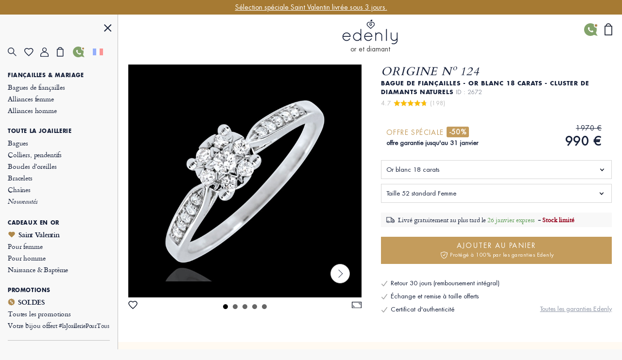

--- FILE ---
content_type: text/html; charset=UTF-8
request_url: https://www.edenly.com/bijoux/bague-royale-roseau-sphere-pavee-12-carat,2672.html?from=pdtsuggestion
body_size: 49682
content:
<!DOCTYPE HTML><html lang="fr"><head><meta charset="UTF-8"><title>Bague de fiançailles solitaire pavé blanc 18K - Diamants 0.18 ct, design sphère</title><link rel="icon" type="image/x-icon" href="/favicon.ico" /><meta name="description" content="Succombez à cette bague de fiançailles solitaire pavé en or blanc 18 carats avec diamants blancs. Livraison offerte." /><meta name="robots" content="index, follow, noydir, noodp, all" /><meta name="identifier-url" content="https://www.edenly.com/" /><meta http-equiv="X-UA-Compatible" content="IE=edge,chrome=1"><meta name="viewport" content="width=device-width, initial-scale=1, maximum-scale=1, user-scalable=no"><link rel="canonical" href="https://www.edenly.com/bijoux/bague-royale-roseau-sphere-pavee-12-carat,2672.html" /><link rel="manifest" href="/manifest.json"><meta name="mobile-web-app-capable" content="yes"><meta name="apple-mobile-web-app-status-bar-style" content="black"><meta name="apple-mobile-web-app-title" content="Edenly PWA"><meta name="msapplication-TileColor" content="#2F3BA2"><meta name="theme-color" content="transparent"><meta name="author" content="Edenly" /><meta name="copyright" content="https://www.edenly.com/" /><meta http-equiv="page-enter" content="blendtrans(duration=0.2)" /><meta http-equiv="page-exit" content="blendtrans(duration=0.2)" /><link rel="apple-touch-icon" sizes="128x128" href="https://img.edenly.com/diamant/bague-royale-roseau-sphere-pavee-0-12-carat-or-blanc-18-carats__8364876_1-i.jpg"><link rel="apple-touch-icon" sizes="256x256" href="https://img.edenly.com/diamant/bague-royale-roseau-sphere-pavee-0-12-carat-or-blanc-18-carats__8364876_1-l.jpg"><link rel="apple-touch-icon" sizes="76x76" href="https://img.edenly.com/diamant/bague-royale-roseau-sphere-pavee-0-12-carat-or-blanc-18-carats__8364876_1-m.jpg"><link rel="shortcut icon" sizes="196x196" href="https://img.edenly.com/diamant/bague-royale-roseau-sphere-pavee-0-12-carat-or-blanc-18-carats__8364876_1-i.jpg"><link rel="icon" sizes="128x128" href="https://img.edenly.com/diamant/bague-royale-roseau-sphere-pavee-0-12-carat-or-blanc-18-carats__8364876_1-i.jpg"><link rel="icon" sizes="256x256" href="https://img.edenly.com/diamant/bague-royale-roseau-sphere-pavee-0-12-carat-or-blanc-18-carats__8364876_1-l.jpg"><link rel="icon" sizes="76x76" href="https://img.edenly.com/diamant/bague-royale-roseau-sphere-pavee-0-12-carat-or-blanc-18-carats__8364876_1-m.jpg"><base href="https://www.edenly.com/" /><link rel="alternate" hreflang="fr" href="https://www.edenly.com/bijoux/bague-royale-roseau-sphere-pavee-12-carat,2672.html"><link rel="alternate" hreflang="de" href="https://de.edenly.com/schmuck/zarter-ring-in-wei-gold-diamantsphare-umrandet-12,2672.html"><link rel="alternate" hreflang="it" href="https://it.edenly.com/gioielli/anello-royale-roseau-sfera-pavee-12-carati,2672.html"><link rel="alternate" hreflang="es" href="https://es.edenly.com/joyas/anillo-rosa-real-esfera-pave-12-quilates,2672.html"><link rel="alternate" hreflang="en" href="https://en.edenly.com/jewels/royal-ring-encrusted-reed-sphere-12-carat,2672.html"><link rel="alternate" hreflang="nl" href="https://nl.edenly.com/juwelen/ring-koninklijk-riet-betegeld-12-karaat,2672.html"><link rel="alternate" hreflang="pl" href="https://pl.edenly.com/wszystkie-wyroby-jubilerskie/pierscionek-krolewski-ksztalcie-trzciny-kula-wysadzana-diamentami-0-12-karata-zloto-biale-18-karatowe,2672.html"><link rel="alternate" hreflang="ro" href="https://ro.edenly.com/toate-bijuteriile/inel-mladiere-regala-sfera-pavata-0-12-carate-aur-alb-18k,2672.html"><style>@font-face{font-family:'Futuraltbook';src:url('https://img.edenly.com/fonts/futura_lt_book.eof');src:url('https://img.edenly.com/fonts/futura_lt_book.eot?#iefix') format('embedded-opentype'),url('https://img.edenly.com/fonts/futura_lt_book.woff') format('woff'),url('https://img.edenly.com/fonts/futura_lt_book.ttf') format('truetype'),url('https://img.edenly.com/fonts/futura_lt_book.svg') format('svg');font-weight:normal;font-style:normal;font-display:block;}@font-face{font-family:'Futuraltbold';src:url('https://img.edenly.com/fonts/futuralt-bold.eof');src:url('https://img.edenly.com/fonts/futuralt-bold.eot?#iefix') format('embedded-opentype'),url('https://img.edenly.com/fonts/futuralt-bold.woff') format('woff'),url('https://img.edenly.com/fonts/futuralt-bold.ttf') format('truetype'),url('https://img.edenly.com/fonts/futuralt-bold.svg') format('svg');font-weight:normal;font-style:normal;font-display:block;}@font-face{font-family:'Cardo';src:url('https://img.edenly.com/fonts/cardo-regular.eof');src:url('https://img.edenly.com/fonts/cardo-regular.eot?#iefix') format('embedded-opentype'),url('https://img.edenly.com/fonts/cardo-regular.woff') format('woff'),url('https://img.edenly.com/fonts/cardo-regular.ttf') format('truetype'),url('https://img.edenly.com/fonts/cardo-regular.svg') format('svg');font-weight:normal;font-style:normal;font-display:block;}@font-face{font-family:'Cardoitalic';src:url('https://img.edenly.com/fonts/cardo-italic.eof');src:url('https://img.edenly.com/fonts/cardo-italic.eot?#iefix') format('embedded-opentype'),url('https://img.edenly.com/fonts/cardo-italic.woff') format('woff'),url('https://img.edenly.com/fonts/cardo-italic.ttf') format('truetype'),url('https://img.edenly.com/fonts/cardo-italic.svg') format('svg');font-weight:normal;font-style:normal;font-display:block;}@font-face{font-family:'Cardobold';src:url('https://img.edenly.com/fonts/cardo-bold.eof');src:url('https://img.edenly.com/fonts/cardo-bold.eot?#iefix') format('embedded-opentype'),url('https://img.edenly.com/fonts/cardo-bold.woff') format('woff'),url('https://img.edenly.com/fonts/cardo-bold.ttf') format('truetype'),url('https://img.edenly.com/fonts/cardo-bold.svg') format('svg');font-weight:normal;font-style:normal;font-display:block;}@font-face{font-family:'learning';src:url('https://img.edenly.com/fonts/learning-curve-pro.eof');src:url('https://img.edenly.com/fonts/learning-curve-pro.eot?#iefix') format('embedded-opentype'),url('https://img.edenly.com/fonts/learning-curve-pro.woff') format('woff'),url('https://img.edenly.com/fonts/learning-curve-pro.ttf') format('truetype'),url('https://img.edenly.com/fonts/learning-curve-pro.svg') format('svg');font-weight:normal;font-style:normal;font-display:block;}.family_futuraltbook{font-family:'Futuraltbook','Open Sans',sans-serif,Tahoma;}.family_futuraltbold{font-family:'Futuraltbold','Open Sans',sans-serif,Tahoma;}.family_cardo{font-family:'Cardo','Times New Roman';}.family_cardo_italic{font-family:'Cardoitalic','Times New Roman';}.family_cardo_bold{font-family:'Cardobold','Times New Roman';}:root{font-family:'Futuraltbook','Open Sans',sans-serif,Tahoma;font-style:normal;font-weight:normal;line-height:normal;font-size:12px;color:var(--white);background-color:var(--grey);--black:#000000;--white:#ffffff;--white_break:#F5F5F5;--grey:#f8f8f8;--grey_secondary:#999;--grey_border:#C0C0C0;--gold:#c49c5c;--gold_secondary:#AD874B;--gold_prod:#fffaf2;--gold_hover:#dbbc86;--primary_black:#404040;--secondary_black:#17213a;--warning:#95001B;}.background_black{background-color:var(--black);}.color_black{color:var(--black);}.background_white{background-color:var(--white);}.color_white{color:var(--white);}.background_transparent{background-color:transparent;}.background_grey{background-color:var(--grey);}.color_grey{color:var(--grey);}.background_grey_secondary{background-color:var(--grey_secondary);}.color_grey_secondary{color:var(--grey_secondary);}.background_gold{background-color:var(--gold);}.color_gold{color:var(--gold);}.background_gold_secondary{background-color:var(--gold_secondary);}.color_gold_secondary{color:var(--gold_secondary);}.background_gold_prod{background-color:var(--gold_prod);}.color_gold_prod{color:var(--gold_prod);}.background_gold_hover{background-color:#A67A33;}.color_gold_hover{color:var(--gold_hover);}.background_primary_black{background-color:var(--primary_black);}.color_primary_black{color:var(--primary_black);}.background_secondary_black{background-color:var(--secondary_black);}.color_secondary_black{color:var(--secondary_black);}.background_warning{background-color:var(--warning);}.color_warning{color:var(--warning);}.grey_border{border-color:var(--grey_border);border-style:solid;border-width:0.5px;}.warning_border{border-color:var(--warning);border-style:solid;border-width:1px;}*,::after,::before{margin:0;padding:0;box-sizing:border-box;}html{height:100%;-webkit-text-size-adjust:100%;text-size-adjust:100%;}body.iosBugFixCaret{position:fixed;width:100%;}html, body, div, span, object, iframe,h1, h2, h3, h4, h5, h6, p, blockquote, pre,abbr, address, cite, code, del, dfn, em, img, ins, kbd, q, samp,small, strong, sub, sup, var, b, i, dl, dt, dd, ol, ul, li,fieldset, form, label, legend, table, caption, tbody, tfoot, thead, tr, th, td,article, aside, canvas, details, figcaption, figure, footer, header, hgroup, menu, nav, section, summary,time, mark, audio, video{margin:0;padding:0;border:0;outline:0;font-size:100%;vertical-align:baseline;background:transparent;}h1,h2,h3,h4,h5,h6{font-weight:normal;}*{outline:none;}a,button,input,textarea,*{-webkit-tap-highlight-color:transparent;-webkit-focus-ring-color:transparent;outline:none;}img,picture{border:0;height:auto;}article,aside,details,figcaption,figure,footer,header,hgroup,menu,nav,section{display:block;}ul, li{list-style:none;}blockquote, q{quotes:none;}a{margin:0;padding:0;font-size:100%;vertical-align:baseline;background:transparent;text-decoration:none;color:#FFF;}del{text-decoration:line-through;}table{border-collapse:collapse;border-spacing:0;}hr{display:block;height:1px;border:0;border-top:1px solid #ccc;margin:1em 0;padding:0;clear:both;}input,select{font-family:'Futuraltbook','Open Sans', sans-serif, Tahoma;letter-spacing:0;vertical-align:middle;}input[type="number"],input[type="tel"],input[type="text"],input[type="button"],input[type="submit"]{-webkit-appearance:none;-moz-appearance:none;-o-appearance:none;appearance:none;}input[type="radio"]{-webkit-appearance:radio-button;-o-appearance:radio-button;appearance:radio-button;border-radius:0;}input[type="number"]::-webkit-outer-spin-button,input[type="number"]::-webkit-inner-spin-button{-webkit-appearance:none;margin:0;}input[type="number"]{appearance:textfield;}a,button,i{cursor:pointer;}a,button{text-decoration:none;background:none;color:inherit;border:none;outline:none;font-family:inherit;font-style:inherit;font-weight:inherit;line-height:inherit;}input,select{text-decoration:none;color:#17213a;font-size:13px;border:none;outline:none;font-family:inherit;font-style:inherit;font-weight:inherit;line-height:inherit;}textarea{color:#17213a;font-size:13px;}a:focus,a:active,button:focus,button:active,input:focus,input:active,select:focus,select:active,textarea:focus,textarea:active{outline:none;outline-color:transparent!important;}.sprites{background:url(../img/sprites24.png) no-repeat;}.spr{display:inline-block;background:url(../img/sprites_v2.png) no-repeat;}.flags{background-image:url(https://img.edenly.com/flagsp.png);background-repeat:no-repeat;background-size:100% 49494%;display:inline-block;overflow:hidden;position:relative;vertical-align:middle;box-sizing:content-box;width:21px;height:14px;}.lazy-flags-fr{background-position:center 36.1441%;background-repeat:no-repeat;background-size:100% 49494%;display:inline-block;overflow:hidden;position:relative;vertical-align:middle;box-sizing:content-box;opacity:0.5;vertical-align:-1px;width:16px;height:12px;}.mb_8{margin-bottom:8px;}.mb_16{margin-bottom:16px;}.mb_24{margin-bottom:24px;}.mb_32{margin-bottom:32px;}.mb_40{margin-bottom:40px;}.mb_48{margin-bottom:48px;}.mb_56{margin-bottom:56px;}.mb_64{margin-bottom:64px;}.mb_72{margin-bottom:72px;}.mb_80{margin-bottom:80px;}.pb_8{padding-bottom:8px;}.pb_16{padding-bottom:16px;}.pb_24{padding-bottom:24px;}.pb_32{padding-bottom:32px;}.pb_40{padding-bottom:40px;}.pb_48{padding-bottom:48px;}.pb_56{padding-bottom:56px;}.pb_64{padding-bottom:64px;}.pb_72{padding-bottom:72px;}.pb_80{padding-bottom:80px;}.text_center{text-align:center;}.text_left{text-align:left;}.text_right{text-align:right;}.text_justify{text-align:justify;}.text_uppercase{text-transform:uppercase;}.text_underline{text-decoration:underline;}.hover_underline:hover{text-decoration:underline;}.fs_8{font-size:8px;}.fs_9{font-size:9px;}.fs_10{font-size:10px;}.fs_11{font-size:11px;}.fs_12{font-size:12px;}.fs_13{font-size:13px;}.fs_13_5{font-size:13.5px;}.fs_14{font-size:14px;}.fs_15{font-size:15px;}.fs_16{font-size:16px;}.fs_26{font-size:26px;}.fs_28{font-size:28px;}.fs_40{font-size:40px;}.fw_100{font-weight:100;}.fw_200{font-weight:200;}.fw_300{font-weight:300;}.fw_400{font-weight:400;}.fw_500{font-weight:500;}.fw_600{font-weight:600;}.fw_700{font-weight:700;}.fw_800{font-weight:800;}.fw_900{font-weight:900;}main{position:relative;}section{overflow:hidden;}.overflow_ellipsis{text-overflow:ellipsis;white-space:nowrap;overflow:hidden;}.wrapper_1020{max-width:1020px;margin:0 auto;}.wrapper_1000{max-width:1000px;margin:0 auto;padding:20px 2% 10px 2%;box-sizing:content-box;}.wrapper_800{max-width:800px;margin:40px auto 10px auto;padding:0 2%;box-sizing:content-box;}@media only screen and (max-width:600px){.wrapper_1000{padding:20px 0;}}.pc{display:block!important;}.mb,.imb{display:none!important;}.ipc{display:inline-block!important;}.clear{clear:both;font-size:1px;height:0!important;}.button_classic{padding:10px 30px;letter-spacing:0.15em;text-transform:uppercase;cursor:pointer;}.button_gold{background-color:var(--gold);color:var(--white);}.button_gold_hover{font-weight:400;font-size:11px;line-height:17px;border:1px solid var(--gold);color:var(--secondary_black);}.button_gold_hover:hover{background-color:var(--gold);color:var(--white);}.h2_underline{position:relative;font-family:Cardobold;text-align:center;color:#17213a;font-size:15px!important;font-style:normal;line-height:24px;letter-spacing:1.5px;text-transform:uppercase;display:flex;align-items:center;justify-content:center;width:100%;margin:60px auto 30px;padding:10px 0!important;}.h2_underline:before{content:" ";position:absolute;left:calc(50% - 16px);top:-10px;display:inline-block;width:32px;height:1px;background-color:#C49C5C;}.infosplus_after:after{content:"+";font-family:arial;background-color:var(--white);border:1px solid var(--grey_border);color:var(--black);cursor:pointer;margin:0 5px;display:inline-flex;align-items:center;justify-content:center;width:18px;height:18px;font-size:16px;line-height:18px;min-width:18px;border-radius:18px;}.infosplus_after.active:after{content:"-";}#msg_error,#msg_error2,.error_jotous{clear:both;background:#E8E4DB;text-align:left;margin:20px 0;padding:10px;color:#17213a;display:block;}#msg_error2{margin-top:0;}#msg_error a,#msg_error2 a{color:#000;}#msg_error span,#msg_error2 span,.error_jotous span{display:block;padding-left:7px;background:url(https://img.edenly.com/puce_square.gif) no-repeat 0 7px;font-size:12px;color:#8d0001;}.msg-error-on{font-family:Futuraltbook;text-align:left;display:none;font-weight:400;font-size:13px;line-height:16px;letter-spacing:0.02em;color:#95001B;padding-top:5px;clear:both}.hide{display:none;}.lien_express{font-family:'Cardoitalic';font-weight:400;text-decoration:underline;font-size:14px;padding:0 10px 0 0;line-height:22px;position:relative;color:#17213a!important;display:inline-block;}.lien_express:after{content:">";margin-left:0;display:inline-flex;background-color:transparent;line-height:normal;justify-content:center;font-family:'Cardoitalic';align-items:center;color:#10182a;position:absolute;border:1px solid transparent;height:15px;padding:3px 0 0!important;width:18px;font-style:normal;text-align:center;font-size:17px;font-weight:500;border-radius:16px;-webkit-border-radius:16px;border-radius:16px;top:3px;}.lien_express:hover,.lien_express:hover:after{color:#c49c5c!important;}.ey-logo{display:block;width:100px;margin:0 auto;text-align:center;}.ey-logo img,.eyg-logo img{width:100%!important;height:auto;display:block;}.ey-logo span{font-family:learning;letter-spacing:0;font-size:30px;text-transform:none;margin-top:-10px;display:block;color:#c49c5c;}.eyg-logo{display:block;width:120px;margin:0 auto;text-align:center;}.eyg-logo span{font-family:learning;letter-spacing:0;font-size:42px;text-transform:none;margin-top:-22px;display:inline-block;color:#c49c5c;}.eyg-logo.logo-desc-prod span{margin-top:-10px!important;display:block!important;}.lien_prod{font-family:'Cardoitalic';font-weight:400;font-size:15px;padding:0 25px 0 0;line-height:22px;position:relative;color:#17213a!important;display:inline-block;}.lien_prod:after{content:">";box-sizing:content-box;margin-left:10px;display:inline-flex;background-color:white;line-height:normal;justify-content:center;font-family:'Cardoitalic';align-items:center;color:#10182a;position:absolute;border:1px solid #d6d6d6;height:15px;padding:3px 0 0!important;width:18px;font-style:normal;text-align:center;font-size:17px;font-weight:500;border-radius:16px;-webkit-border-radius:16px;border-radius:16px;top:-1px;}.lien_prod:hover{text-decoration:none!important;color:#c49c5c!important;}.lien_prod:hover:after{color:white;background-color:#c49c5c;border-color:#c49c5c;}.infoplus{position:relative;font-family:arial;background-color:white;vertical-align:-1px;cursor:pointer;margin-left:5px;display:inline-flex;align-items:center;justify-content:center;color:#10182a;height:18px;line-height:18px;width:18px;min-width:18px;font-style:normal;text-align:center;font-size:18px;border-radius:18px;-webkit-border-radius:18px;border-radius:18px;}.infoplus:after{content:"+";box-sizing:border-box;border:1px solid #d6d6d6;display:inline-flex;background-color:white;line-height:normal;justify-content:center;font-family:'Arial';align-items:center;color:#10182a;position:absolute;height:100%;padding:0.5px 0 0 0.5px!important;width:100%;font-style:normal;text-align:center;font-size:17px;font-weight:500;border-radius:16px;-webkit-border-radius:16px;border-radius:16px;}.infoplus .plus{display:none;}.prix_plus{color:#c49c5c!important;display:inline-block;font-size:14px;font-weight:normal;vertical-align:3px;}.plus-int:before{content:"?";color:#fff;background-color:#ccc;padding-left:1px;font-family:arial;height:16px;line-height:16px;width:16px;-moz-border-radius:16px;-webkit-border-radius:16px;border-radius:16px;text-align:center;margin:0;font-size:11px;display:inline-block;font-style:normal;}.plus-int:hover:before{background-color:#dbbc86;}.lien_prod.gcentre{font-size:28px;letter-spacing:0.05em;text-transform:uppercase;margin:0 0 30px;line-height:42px;}.lien_prod.gcentre.gavis{max-width:525px;margin-bottom:0!important;}.lien_prod.gcentre:after{top:initial;bottom:16px;}.packcoldesc .lien_prod{text-transform:none;letter-spacing:0;cursor:pointer;margin-top:25px;}.btn-abonnement{cursor:pointer;display:block;font-size:11px;text-transform:uppercase;padding:0 10px;text-align:center;margin:4px 0 0;background-color:#fefaf4;border:1px solid #BD8D78;color:#666;-moz-border-radius:5px;-webkit-border-radius:5px;border-radius:5px;line-height:28px;height:28px;}.btn-abonnement.neswbtn,.btn-desabonnement.neswbtn{margin:4px 0 15px 0;}.btn-abonnement:hover{background-color:white;}.btn-desabonnement{cursor:pointer;display:block;border:none;font-size:11px;text-decoration:underline;padding:0;text-align:center;margin:4px 0 0;background-color:white;line-height:18px;height:18px;}.btn-desabonnement:hover{text-decoration:none;}#container.standard,#container.order{padding:0!important;margin:0!important;}.greentxt,.green-txt{color:#0ab21b!important;}.orangetxt{color:orange!important;}.blacktxt{color:#000!important;}.redtxt{color:#F00!important;}.whitetxt{color:#f8f8f8!important;}.goldtxt{color:#c49c5c!important;}.msg-info{color:#090;font-family:Futuraltbook;padding:0 2%;}.blink{-webkit-animation:clignoter 0.5s infinite alternate;animation:clignoter 0.5s infinite alternate;}@-webkit-keyframes clignoter{0%{opacity:1;}100%{opacity:0;}}@keyframes clignoter{0%{opacity:1;}100%{opacity:0;}}.lien-btn{width:48%;float:left;text-align:center;overflow:hidden;padding:20px 1% 5px;}.lien-btn a{color:#17213a;display:block;margin:5px 0 15px 0;}.lien-btn .lien-btn-txt{color:#17213a;display:block;margin:5px 0 0;font-size:12px;}.lien-btn a:after,.lien-btn .lien-btn-txt:after{content:" ";top:5px;position:relative;margin:0 auto;display:block;width:80px;height:1px;background-color:#17213a;visibility:visible;}.lien-btn a:hover,.lien-btn:hover{text-decoration:none!important;}.lien-btn a:hover:after,.lien-btn:hover .lien-btn-txt:after {background-color:#c49c5c;}@media only screen and (max-width:600px){.pc,.ipc{display:none!important;}.mb{display:block!important;}.imb{display:inline-block!important;}.lien_prod.gcentre{font-size:20px;line-height:28px;margin:0;}.lien_prod.gcentre:after{bottom:8px;}.safari input,.safari select{font-size:14px;}.safari textarea{font-size:14px;}}.sprites{background:url('https://img.edenly.com/sprites24.png') no-repeat;}.icon_star_fav{width:26px;height:22px;background-position:-396px -2px!important;display:inline-block;}.icon_star_fav:hover,.icon_star_fav.active{background-position:-396px -23px!important;}.icon_nav{margin:0;display:block;width:40px;top:7px;height:36px;cursor:pointer;z-index:9999;background:url("https://img.edenly.com/sprites24.png") no-repeat;background-position:-4px -2px;}.icon_nav.cblue{background-position:-45px -2px;}.icon_nav_close{margin:3px 0 0 5px;display:flex;align-items:center;justify-content:center;width:40px;height:36px;z-index:9999;}.icon_cart{display:inline-flex;width:12px;height:17px;background-position:-570px -142px;margin-left:1px;vertical-align:-2px;justify-content:center;align-items:center;}.isearch{display:inline-block;width:18px;height:19px;background-position:-428px -4px;vertical-align:-3px;cursor:pointer;}.ifavoris{display:inline-block;width:16px;height:14px;background-position:-430px -31px;margin-left:1px;vertical-align:1px;}.user2{display:inline-block;width:15px;height:14px;background-position:-430px -55px;margin-left:1px;vertical-align:1px;}.ipanier{display:inline-block;width:12px;height:17px;background-position:-433px -104px;margin-left:1px;vertical-align:0;}.icontact{display:inline-block;width:15px;height:18px;background-position:-431px -77px;margin-left:1px;vertical-align:-2px;}.ilocal{display:inline-block;width:14px;height:20px;background-position:-560px -88px!important;vertical-align:-3px;margin-right:4px;}.ilocalc{display:inline-block;width:25px;height:25px;background-position:-582px -4px!important;vertical-align:-8px;}.ilocalgold{background:url(../img/ico-localisation-gold.png) no-repeat;display:inline-block;width:13px;height:19px;background-size:100%;vertical-align:-3px;margin-right:6px;}.ilocalgray{background:url(../img/ico-localisation.png) no-repeat;display:inline-block;width:11px;height:17px;background-size:100%;vertical-align:-3px;margin-right:6px;}.itel,.iwhatsapp,.ienvel,.imessenger,.ichat,.icalendrier,.ivideo,.ipartage,.icoeur{display:inline-block;width:42px;height:42px;}.itel{background-position:-5px -168px!important;}.iwhatsapp{background-position:-110px -168px!important;}.ienvel{background-position:-58px -168px!important;}.imessenger{background-position:-162px -168px!important}.ichat{background-position:-324px -166px!important;}.icalendrier{background-position:-216px -168px!important;}.ivideo{background-position:-268px -168px!important;}.ipartage{background-position:-372px -167px!important;}.icoeur{background-position:-416px -167px!important;}.ifiltre{display:inline-block;width:18px;height:26px;background-position:-588px -48px;vertical-align:-9px;cursor:pointer;}.spr_heart{width:19px;height:17px;background-position:-34px -5px;}.spr_user{width:17px;height:19px;background-position:-5px -34px;}.spr_check{width:9px;height:9px;background-position:-87px -30px;}.spr_cart{width:14px;height:20px;background-position:-63px -5px;}.spr_percent{width:15px;height:15px;background-position:-87px -5px;}.spr_close{width:16px;height:16px;background-position:-32px -34px;}.spr_search{width:19px;height:19px;background-position:-5px -5px;}@media only screen and (max-width:768px){.icon_star_fav{display:none;}}.bandeau_advertising{display:none;width:100%;height:30px;line-height:30px;position:relative;z-index:999;overflow:hidden;}.bandeau_advertising.active{display:flex;justify-content:center;}.defile{white-space:nowrap;line-height:30px;color:white;}.defile2{display:none;}a.bandeau_advertising{cursor:default;}a.bandeau_advertising.link_hover{text-decoration:underline;cursor:pointer;}a.bandeau_advertising.link_hover:hover{text-decoration-color:#c49c5c;}.nav_bar{margin-left:0;margin-top:0;top:initial;max-width:100%;width:100%;height:60px;position:fixed;z-index:99;}.nav_bar.active{border-bottom:1px solid var(--grey_border);background-color:var(--grey);color:var(--secondary_black);z-index:999;}.nav_bar>div{max-width:1020px;margin:0 auto;width:100%;height:100%;display:flex;align-items:center;justify-content:space-between;position:relative;}.nav_bar>div>button:first-of-type{display:flex;align-items:center;visibility:visible;}.nav_bar>div>button:first-of-type>span{margin-right:10px;}.nav_bar.active>div>button:first-of-type>span{background-position:-3px -40px;}.nav_bar>div>div{position:absolute;left:50%;visibility:hidden;transform:translateX(-50%);}.nav_bar.active>div>div{visibility:visible;}.nav_bar>div>div>a{display:block;width:70px;margin:auto;text-align:center;line-height:7px;}.nav_bar>div>div>a>img{width:100px;margin-left:-8px;}.nav_bar>div>a:last-of-type{padding:0 12px;}.nav_bar.active #txt_menu{color:var(--secondary_black);}.nav_bar .js_nav_trigger_close{display:none;}.nav_links_pictos .btn_contact img{vertical-align:-4px;}.nav_links_pictos .btn_contact:hover{opacity:0.75;}.nav_links_pictos>button,.nav_links_pictos>a{display:flex;align-items:center;width:16%;}.lico-flag{width:20%;display:flex;justify-content:space-evenly;align-items:center;}.nav_links_pictos>a .spr_check{vertical-align:0;margin:5px 0 0 -5px;}.gmenu.btn_contact img{vertical-align:-6px;margin-right:4px;}nav{position:fixed;opacity:0;left:0;top:initial;height:100vh;width:15%;z-index:999;border-right:1px solid var(--grey_border);transform:translateX(-100%);padding-top:0;display:flex;flex-direction:column;}nav.active{transform:translateX(0%);}nav>button:first-of-type{display:block;margin:20px 5% 0 auto;}.nav_links{padding:15px 6.65% 40px;overflow-y:auto;}.nav_links::-webkit-scrollbar{display:none;}.nav_links>a{font-family:Cardo;padding:2px 0;display:block;align-items:center;font-size:14px;letter-spacing:-0.15px;font-weight:400;line-height:20px;letter-spacing:-0.15px;color:#17213a;}.nav_links>a.mtitle{padding:8px 0 4px;font-family:Futuraltbold;font-weight:500;font-size:11px;letter-spacing:0.6px;line-height:18px;text-transform:uppercase;cursor:default;}.nav_links>a.mtitle.hover_underline{cursor:pointer;}.nav_links>a i{margin-right:5px;vertical-align:-2px;}.nav_links>a.color_gold{color:#AD874B!important;}.nav_links>a.btn_contact{padding-top:5px;text-transform:uppercase;font-family:Futuraltbold;font-size:11px;letter-spacing:0.6px;line-height:25px;}.nav_links>a:hover{color:#AD874B;}.nav_links>a.redhover{color:#D40000;}.nav_links>a.redhover:hover{color:#D40000!important;}.nav_links>a.mtitle:hover{color:#17213a!important;}.nav_links>a.mtitle.hover_underline:hover{color:#AD874B!important;}.nav_links>a.ancre{display:none;}.nav_links>.separator{height:1px;border-bottom:1px solid var(--grey_border);margin:17px 0 9px;}.nav_links>.bseparator{height:1px;margin:6px 0;}.nav_links>a .mtag{letter-spacing:-0.12px;font-size:12px;}.nav_links>a .mitalic{font-family:Cardoitalic;}.nav_links>a .mgras{font-family:Cardobold;}.nav_links>a .mgras img,.nav_links>a .mgras svg{vertical-align:-2px;margin-right:6px;}.nav_links_pictos{display:flex;align-items:center;position:relative;justify-content:flex-start;flex-wrap:wrap;margin:10px 0 20px;}.mcoeur{display:inline-block;width:17px;height:18px;background:url('https://img.edenly.com/coeur.png') no-repeat left 0;background-size:100%;}nav.active~header>.nav_bar>div>button:first-of-type{visibility:hidden;}nav.active~main{margin-left:15%;}nav.active~header>.nav_bar{margin-left:15%;width:85%;}.breadcrumb,.breadcrumb a{color:#8D95A5;}.breadcrumb a:hover{text-decoration:underline;}.index .breadcrumb a{text-decoration:underline!important;}.index .breadcrumb a:hover{text-decoration:none!important;}.breadcrumb li{display:inline-block;margin:0 2px;color:#8D95A5;}.breadcrumb li:first-child{margin:0 2px 0 0;}.breadcrumb li:last-child,.slashmob,#itbprdv,#ibrdv{display:none;}@media only screen and (max-width:1500px){nav.active~main{margin-left:19%;}nav.active~header>.nav_bar{margin-left:19%;width:81%;}nav{width:19%;}}@media only screen and (max-width:1000px){nav.active~main{margin-left:23%;}nav.active~header>.nav_bar{margin-left:23%;width:77%;}nav{width:23%;}}@media only screen and (max-width:768px){.nav_active{overflow-y:hidden;}.nav_active::after{content:"";position:fixed;top:0;left:0;width:100%;height:100%;background-color:var(--black);opacity:60%;z-index:998;}nav{width:80%;max-width:400px;}nav.active~header>.nav_bar{margin-left:0;width:100%;}.nav_links{padding:10px 10px 120px;}.nav_links>a{padding-top:4px;padding-bottom:1px;line-height:26px;font-size:16px;}.nav_links>a.mtitle{padding-top:10px;font-size:13.5px;line-height:18px;}.nav_active .nav_bar .js_nav_trigger_close{display:inline-block;}.nav_bar #txt_menu,.nav_active .nav_bar .js_nav_trigger_open,.js_nav .js_nav_trigger_close{display:none;}.nav_temp.nav_active{overflow-y:auto!important;}.nav_temp.nav_active::after,.nav_temp nav,.nav_temp.nav_active .nav_bar .js_nav_trigger_close{display:none!important;}.nav_temp.nav_active .nav_bar .js_nav_trigger_open{display:inline-block!important;visibility:visible!important;}.nav_temp main{margin-left:0!important;}}@media only screen and (max-width:600px){.nav_bar>div>button:first-of-type>p{visibility:hidden;}}#glang{color:#17213a;height:22px;text-decoration:none;margin-top:7px;vertical-align:top;width:100%;border:1px solid #999;margin:8px 0;}.type-langue{margin:3px 0 0;text-transform:uppercase;}.select-langue{font-size:12px;height:22px;background:url(https://img.edenly.com/ico-fleche.svg) no-repeat right 4px center transparent;color:#000;padding:3px 20px 3px 3px;border:none;border:1px solid #8a8a8a;-webkit-appearance:none;-moz-appearance:none;-o-appearance:none;appearance:none;cursor:pointer;}.select-langue::-ms-expand{display:none;}.select-langue{background:none\9;padding:1px 5px 1px 0\9;}.select_language{color:#000;text-align:left;position:absolute;border:1px solid #AAA;background-color:#fff;padding:13px 14px 4px;z-index:99999;width:100%;left:0;top:28px;line-height:1!important;}#btn_language,#btn_language_mob{cursor:pointer;display:flex;align-items:center;}#language_flag,#language_flag_mob{cursor:pointer;position:relative;}#language_flag:before,#language_flag_mob:before{content:"";position:absolute;width:100%;height:100%;top:0;left:0;background-size:cover;z-index:1;background-color:rgba(248,248,248,.6);}#box-search{display:none;width:100%;background-color:#fff;z-index:99990;position:absolute;top:0;border-bottom:1px solid #ddd;}.pre-search,.list-search{display:none;z-index:99990;text-align:left;position:absolute;top:39px;left:50%;-webkit-transform:translateX(-50%);transform:translateX(-50%);width:calc(50% + 24px);color:#17213a;background-color:#fff;}.close-search{display:inline-block;right:0;background-position:-46px -42px;width:40px;height:36px;cursor:pointer;position:absolute;z-index:99990;}.desc-prod-search{float:left;width:calc(100% - 95px);display:block;padding:20px 0 0;}.respc,.resmob{height:calc(100vh - 66px);overflow-y:auto;position:relative;display:none;z-index:60;width:96%;padding:15px 2%;color:#5c6069;font-size:12px;text-transform:none;text-align:left;}#picto_gift span,#picto_bag span,#home-panier span{display:none;color:#c49c5c;height:12px;line-height:18px;text-align:center;margin:-18px 0 0;font-size:10px;font-style:normal;}#header-contact{position:absolute;right:44px;display:flex;top:18px;}#header-contact:hover .contact-icon{background-color:#9DB888;}#header-contact:hover .contact-icon::after{border-bottom-color:#9DB888;}.contact-icon{background:url("../img/ico-tel-blanc.svg") no-repeat left 7px center transparent;min-width:26px;padding-left:26px;height:26px;background-color:#83A36B;border-radius:26px;position:relative;display:inline-flex;align-items:center;justify-content:center;}.contact-icon.ico-nav{min-width:22px;height:22px;border-radius:22px;padding-left:22px;background-position:center center;background-size:11px;}.contact-icon.ico-nav-link{min-width:18px;height:18px;border-radius:18px;padding-left:18px;background-position:center center;background-size:9px;margin-right:6px;vertical-align:-3px;}.contact-icon::after{content:"";position:absolute;bottom:-1.5px;right:-2px;width:0;height:0;transform:rotate(129deg);border-left:4px solid transparent;border-right:4px solid transparent;border-bottom:10px solid #83A36B;}.notif{position:absolute;top:0;right:-3px;width:9px;height:9px;background-color:#AD874B;border-radius:50%;border:1.5px solid #f8f8f8;}.contact-icon.ico-nav .notif{width:8px;height:8px;}.contact-icon.ico-nav-link .notif{width:7px;height:7px;}.contact-txt{overflow:hidden;width:0;transition:width 1s ease-in-out;font-family:Futuraltbold;font-size:9px;text-transform:uppercase;color:#fff;}.anim .contact-txt{width:60px;}#header-panier span{display:none;font-family:'Futuraltbook';font-style:normal;color:#c49c5c;padding-top:0;padding-left:0;height:20px;line-height:22px!important;margin:5px 0 0;background-color:transparent;width:100%;vertical-align:super;text-align:center;font-size:10px;}.hipanier{display:inline-block;width:16px;height:25px;background:url("https://img.edenly.com/ico-panier.svg") no-repeat top left transparent;background-size:100%;margin-left:1px;vertical-align:-10px;}.nav_bar:not(.active) .hipanier.wfilter span{background-color:#070707!important;color:#3b63a3!important;}.nav_bar:not(.active) .hipanier.wfilter{filter:invert(100%);-webkit-filter:invert(100%);}.tick{display:none;color:#c49c5c;padding-left:0;vertical-align:10px;height:12px;line-height:12px;text-align:center;margin:0;font-size:8px;margin-left:-5px;}@media only screen and (max-width:768px){#box-search{position:fixed;left:0;}}@media screen and (max-width:600px){.resmob{padding:15px 2% 80px;height:calc(100vh - 131px);}.pre-search,.list-search{width:calc(68% + 24px);}.close-search{background-position:-243px 5px;}}.info-icon{background-color:#fff;color:#8D95A5!important;border:0.5px solid #8D95A5;border-radius:50%;cursor:pointer;margin-left:6px;font-weight:bold;display:inline-flex!important;font-size:7px;padding:0.4px 0 0 0.4px!important;width:10px;height:10px;font-family:arial;line-height:1;justify-content:center;align-items:center;}#moteur ul li span .info-icon{vertical-align:1px;}.tricheck .info-icon{vertical-align:1.5px;}.info-icon.active,.info-icon:hover{background-color:#8D95A5;color:white!important;}.tooltip{font-family:Futuraltbook;white-space:normal;line-height:normal;text-transform:none;font-size:11px;position:absolute;top:36px;left:0;width:280px;background:#f8f8f8;border:1px solid #ccc;box-shadow:0 2px 8px rgba(0,0,0,0.2);padding:15px;border-radius:8px;display:none;z-index:1000;text-align:justify;}#moteur ul li span .tooltip{top:25px;}.tricheck .tooltip{top:30px;}.tooltip::before{content:"";position:absolute;top:-10px;left:20px;border-width:10px;border-style:solid;border-color:transparent transparent white transparent;}.tooltip-link,.tooltip-link-iframe{font-family:Cardobold;letter-spacing:1.5px;padding:10px 0 0 !important;font-size:10px;display:block;margin-top:10px;text-align:center;font-weight:bold;color:#2c2c3e;text-decoration:none;text-transform:uppercase;}.tooltip-link:hover,.tooltip-link-iframe:hover{text-decoration:underline!important;}@media only screen and (max-width:768px){.tooltip{max-width:100%;}}.bloc_slider{position:relative;}.content_slider{line-height:1;text-align:center;overflow-x:scroll;overflow-y:hidden;white-space:nowrap;scrollbar-width:none;-webkit-overflow-scrolling:touch;-ms-overflow-style:none;}.content_slider::-webkit-scrollbar{width:0;display:none;background:0 0;background-color:transparent;}.slider_button{position:absolute;z-index:1;color:var(--secondary_black);background-color:var(--white);border:0.5px solid var(--grey_border);border-radius:50%;font-size:20px;line-height:38px;letter-spacing:0;width:40px;height:40px;text-align:center;display:none;justify-content:center;align-items:center;visibility:hidden;}.slider_button.active{visibility:visible;}.slider_button::after{content:"";display:inline-block;width:12px;height:12px;border-top:1px solid var(--secondary_black);border-right:1px solid var(--secondary_black);transform:rotate(45deg);margin-right:5px;}.slider_button.left::after{transform:rotate(-135deg);margin-right:-5px;}@media (hover: hover) and (pointer: fine){.slider_button:hover{background-color:var(--gold);outline-color:var(--gold);border:0.5px solid var(--gold);}.slider_button:hover::after{border-color:var(--white);}}.slider_button::-moz-selection,.slider_button::selection{background-color:transparent;}.unit_slide{text-align:left;}.unit_slide>div{position:relative;}.cat-endflash{border-radius:5px;z-index:101;margin-left:3px;font-family:'Futuraltbold';display:inline-block;padding:2px 7px!important;font-weight:400;font-size:10px;line-height:18px;background-color:#fff;color:#713D32;text-align:center;text-transform:uppercase;}.tab-type{display:flex;flex-wrap:wrap;width:90%;justify-content:center;text-align:center;padding:15px 0 5px;list-style:none;margin:0 auto;color:#17213a;}.tab-type span{font-family:'Cardobold';position:relative;white-space:normal;width:160px;text-align:center;display:inline-block;letter-spacing:1.6px;text-transform:uppercase;font-size:14px;line-height:28px;border-bottom:1px solid transparent;cursor:pointer;display:inline-block;margin:0 0 20px 0;}.tab-type span:before{content:" ";position:absolute;left:calc(50% - 40px);bottom:0;display:inline-block;width:80px;height:1px;background-color:#C49C5C;visibility:hidden;}.tab-type span.active:before,.tab-type span:hover:before{visibility:visible;}.tab-type span.active,.tab-type span:hover{color:#AD874B;}.tab-type span.active{cursor:default!important;}.tab-type{line-height:36px!important;white-space:normal!important;}.cont-type{display:none;padding-bottom:30px;}.cont-type.active{display:block;}.section_essential_slider_container.tab-type>.slider_button{top:60px!important;}.tab-type .section_essential_slider{justify-content:flex-start;}@media screen and (max-width:600px){.home-collection .content_slider,.visuel-carusel .content_slider{overflow-x:hidden;}.visuel-carusel .unit_slide{width:100%!important;}.slider_button{width:40px;height:40px;line-height:40px;}.tab-type{margin:0 auto 20px;}.cont-type{margin:0 10px;}}.section_selection_cards{display:flex;column-gap:10px;row-gap:20px;margin-top:25px;}.section_selection_card{flex:1;display:block;}.section_selection_card>img{width:100%;}.section_selection_card>div{position:relative;margin:-60px auto 0;width:75%;padding:36px 10%;text-align:center;box-shadow:0 1px 5px rgba(24, 32, 35, .05);}.section_selection_card>div>h3{font-size:14px;line-height:20px;letter-spacing:0.1em;margin-bottom:15px;}.section_selection_card>div>h3>img{display:inline-block;width:auto;}.section_selection_card>div>h4{display:flex;padding:0 10px 20px;min-height:45px;font-weight:normal;box-sizing:content-box;flex-wrap:nowrap;justify-content:center;align-items:center;}.section_selection_card:hover>div>button{background-color:var(--gold);color:var(--white);}@media only screen and (max-width:600px){.section_selection_card>div>h3{font-size:13px;}}@media only screen and (max-width:479px){.section_selection_cards{flex-direction:column;}}.section_selection_decouvrir{display:flex;text-align:center;}.section_selection_decouvrir_card{flex:1;display:block;position:relative;margin:2px;}.section_selection_decouvrir_card>img{width:100%;vertical-align:bottom;height:100%;}.section_selection_decouvrir_card>span{position:absolute;top:10%;width:100%;left:50%;transform:translateX(-50%);}.section_selection_decouvrir_card>h3{position:absolute;bottom:14%;font-family:Cardobold;font-size:22px;line-height:16px;width:100%;}.section_selection_decouvrir_card>h3.txtbleu{color:#17213a}.section_selection_decouvrir_card>h3.txtblanc{color:#fff;text-shadow:0 4px 4px rgba(0, 0, 0, 0.15);}.section_selection_decouvrir_card>h3:after{content:" ";display:inline-block;position:absolute;width:50px;height:1px;bottom:-18px;background-color:#fff;left:50%;transform:translateX(-50%);}.section_selection_decouvrir_card>h3.txtbleu:after{background-color:#17213a;}@media only screen and (max-width:600px){.section_selection_decouvrir_card>h3{font-size:18px;}.section_selection_decouvrir_card>span>img{width:90px;}}.section_jewelry picture,.section_jewelry img{display:block;width:100%;}.consent-type-titre span{width:calc(100% - 6.4em);}@media only screen and (max-width:600px){.consent-btn-gestion,.consent-btn-rejeter,.consent-btn-valider,.consent-btn-select{padding:10px 2%;width:calc(96% - 2px);margin-left:0;}}.fbox-boutique{display:flex;border-top:0.5px solid #ddd;border-bottom:0.5px solid #ddd;align-items:center;padding:0;margin:0 0 30px;background-color:white;flex-wrap:wrap;}.fbox-boutique.rvp-categ{margin:30px 0 80px!important;background-color:transparent;border:0.5px solid #ddd;}.mgeoloc,.fgeoloc,.pgeoloc,.bgeoloc{display:none;}.fbox-desc{font-family:'Cardo';width:50%;padding:30px 5% 0;color:#10182a;text-align:center;}.fbox-desc p a{color:#10182a!important;}.fbox-desc p a:hover{text-decoration:underline;}.fbox-desc p{padding:0 0 15px 0;font-weight:400;font-size:14px;line-height:20px;}.fbox-img{width:50%;margin:0;padding:0;text-align:center;position:relative;}.fbox-img img{height:auto!important;width:100%;vertical-align:bottom;}.fbox-titre{position:relative;font-family:'Cardobold';padding:3px 0 10px;margin:0 auto;color:#000;font-size:28px;line-height:50px;text-align:center;}.fbox-titre:before{content:" ";position:absolute;left:calc(50% - 25px);top:0;display:inline-block;width:50px;height:1px;background-color:#C49C5C;}.fbox-desc .lien-btn-txt{font-family:'Futuraltbook';font-weight:400;font-size:12px;line-height:17px;letter-spacing:0.2em;}.ont-btn-rdv{cursor:pointer;display:inline-block;font-family:Futuraltbook;color:white!important;margin:15px 0 35px;text-decoration:none!important;font-size:11px;font-style:normal;font-weight:400;line-height:normal;letter-spacing:1.8px;text-transform:uppercase;background-color:#8D947A;color:white;padding:12px 45px;}.ont-btn-rdv:hover{background-color:#587055;}.ont-stitre-boutique{color:#AD874B;font-family:Cardobold;font-size:15px;letter-spacing:1.5px;text-transform:uppercase;margin-bottom:15px;}.ont-psoustitre{color:#AD874B;font-family:'Cardoitalic';font-size:15px;line-height:20px;text-align:center;letter-spacing:0.3px;padding:0 0 15px;}.ont-psoustitre a{color:#AD874B!important;}.ont-titre-txt{position:absolute;text-align:center;font-family:'Cardobold';text-shadow:0 0 64px rgba(0, 0, 0, 0.25);font-size:32px!important;line-height:40px;color:#fff!important;display:flex;align-items:center;justify-content:center;top:0;width:100%;height:100%;left:0;}.ont-titre-txt:before{content:" ";position:absolute;left:calc(50% - 25px);display:inline-block;width:50px;height:1px;margin-bottom:50px;background-color:#fff;}.ont-nom-boutique{color:#000;text-align:center;font-family:Cardobold;font-size:25px;font-style:normal;line-height:50px;}.rvp-boutique-stitre{font-family:'Cardobold';font-size:10px;line-height:15px;letter-spacing:0.3em;text-transform:uppercase;color:#17213A;padding:0;}.rvp-boutique-desc{font-family:Cardo;font-size:14px;padding:20px 0 10px!important;}.rvp-boutique-desc i{font-family:Cardoitalic;}.rvp-boutique-desc-gold{font-family:'Cardobold';font-size:17px!important;line-height:28px!important;color:#c49c5c;padding:20px 0 0!important;}.txtbandeau{display:none;}@media only screen and (max-width:600px){.fbox-boutique{padding:20px 15px 0!important;}.fbox-desc{padding:40px 5% 0;width:100%;}.fbox-img{width:100%;}}.contenu_page{padding:10px 2% 0;color:#333;}.soustitre{color:#000;padding:0 2%;}.soustitre a{color:#000;}.titre_page_contenu{color:#000;padding:0 2%;margin:25px 0 10px;width:96%;position:relative;text-align:center;}.popup .titre_page_contenu{width:100%!important;}.title-line{position:relative;font-family:Cardobold;text-align:center;color:#17213a;font-size:15px!important;font-style:normal;line-height:24px;letter-spacing:1.5px;text-transform:uppercase;display:flex;align-items:center;justify-content:center;width:100%;margin:80px auto 30px;padding:10px 0!important;}.title-line.pc-letitre{margin:45px auto 0 !important;padding-bottom:0!important;}.module_cat .title-line{margin-top:40px!important;}.title-line:before{content:" ";position:absolute;left:calc(50% - 16px);top:-10px;display:inline-block;width:32px;height:1px;background-color:#C49C5C;}.title-line-left{position:relative;font-family:Cardobold;text-align:center;color:#17213a;font-size:15px!important;font-style:normal;line-height:24px;letter-spacing:1.5px;text-transform:uppercase;display:flex;align-items:center;justify-content:flex-start;width:100%;margin:50px auto 30px;padding:10px 0!important;}.title-line-left span{background-color:white;z-index:1;padding-right:5px;}.title-line-left:before{content:" ";z-index:0;position:absolute;left:0;top:50%;display:inline-block;width:100%;height:.5px;background-color:#bcbcbc;}.titre_page_contenu .title-line>span{background-color:white!important;}p.title-line,.titre_page_contenu .title-line{margin:40px 0 0!important;}.titre_page_contenu h1{text-align:center!important;}.bordure{border-bottom:1px solid #ccc;padding-bottom:10px;}.contenu_page a{color:#333;}.contenu_page .pav1_col a,.contenu_page .mpav1_col a,.contenu_page .pav2_col a,.contenu_page .mpav2_col a{color:#ccc;}.contenu_page a:hover{text-decoration:underline;}.contenu_page h2, h2.page_titre_bloc{color:#333;font-size:16px;padding:10px 0 5px;}.inter_lien a{color:#333;line-height:20px;}.titre_partagez{font-size:16px;padding:15px 0 10px;}.lien_partagez{background-color:#17213a;margin-left:0;width:auto;padding-left:8px;margin-bottom:10px;margin-right:10px;}.marge-img{margin-right:10px;}#anim-blog{display:none;}.titre-decouvrir{text-transform:uppercase;}.pgr-titres{line-height:24px!important;white-space:normal!important;}.pgr-titres span{display:inline-block;}.section_categorie_slider_container{position:relative;display:flex;justify-content:center;margin:0 0 10px;}.section_categorie_slider_container>.slider_button{top:calc(50% - 36px);}.section_categorie_slider_container>.slider_button.left{left:0;}.section_categorie_slider_container>.slider_button.right{right:0;}.section_categorie_slider{display:flex;column-gap:10px;justify-content:flex-start;margin-top:0;}.section_categorie_slider a{width:150px;flex:none;display:block;background-color:#F3ECE6;border:1px solid transparent;}.section_categorie_slider a>img{max-width:100%;width:100px;height:100px;margin-top:5px;}.section_categorie_slider a>h3,.section_categorie_slider a>h2{white-space:normal;font-size:10px;display:flex;align-items:center;justify-content:center;text-align:center;color:var(--secondary_black);height:24px;line-height:14px;font-family:Cardobold;letter-spacing:1.05px;text-transform:uppercase;margin-bottom:12px;padding:0 6%;}.section_categorie_slider a.uactive,.section_categorie_slider a:hover{border:1px solid#AD874B;}.section_categorie_slider a.uactive{cursor:default;}@media only screen and (max-width:1000px){.pgr-titres{white-space:nowrap!important;}}@media only screen and (max-width:600px){.title-line-left{margin:20px auto 30px;padding:5px 0!important;}.title-line-left:before{top:initial;bottom:0;}.section_categorie_slider{column-gap:5px;}.section_categorie_slider a{width:100px;}.section_categorie_slider a>img{width:80px;height:80px;}.section_categorie_slider a>h3,.section_categorie_slider a>h2{font-size:8px;line-height:12px;}}.section_collection_slider_container>.slider_button{top:40%;}.section_collection_slider_container>.slider_button.left{left:5px;}.section_collection_slider_container>.slider_button.right{right:5px;}.section_collection_slider_container{position:relative;margin-left:-5px;width:calc(100% + 10px);}.section_collection_slider{display:flex;margin:25px auto 0 auto;overflow:auto;}.section_collection_slide{width:33.33%;padding:0;flex:none;display:block;box-sizing:content-box;}.section_collection_slide>img{width:98%;padding:0 1%;box-sizing:content-box;}.section_collection_slide>h3{margin-top:24px;}.section_collection_slide>h3::after{content:"";display:block;width:80px;height:1px;background-color:var(--secondary_black);margin:5px auto 0 auto;visibility:hidden;}.section_collection_slide:hover>h3::after{visibility:visible;}@media only screen and (max-width:600px){.section_collection_slider{margin:25px 0 0;}.section_collection_slider_container{margin:0 auto;width:calc(100% - 84px);}.section_collection_slide{width:100%;padding:0;}.section_collection_slider_container>.slider_button.left{left:-42px;}.section_collection_slider_container>.slider_button.right{right:-42px;}.section_collection_slide>img{width:94%;padding:0 3%;}}.section_essential_slider_container>.slider_button{top:84px;}.section_essential_slider_container>.slider_button.left{left:-20px;}.section_essential_slider_container>.slider_button.right{right:-20px;}.section_essential_slider{display:flex;column-gap:20px;overflow:auto;margin-top:40px;}.section_essential_slide{width:235px;flex:none;display:block;}.section_essential_slide>div>img{width:150px;height:150px;margin:30px auto;}.section_essential_slide>h3{line-height:23px;letter-spacing:0.05em;padding-right:25px;padding-top:5px;position:relative;}.section_essential_slide>h3>i{padding:10px;position:absolute;right:0;}.section_essential_slide>h4{line-height:14px;letter-spacing:0.08em;}.section_essential_slide>p{line-height:26px;margin-top:7px;letter-spacing:.08em;}.section_essential_slide>p>span{display:inline-block;line-height:20px;margin-left:7px;padding:2px 3px;border-radius:3px;}.section_essential_slide>p>span.prix-pslide{margin-left:0;}.section_essential_slide>p>span.txt-sold{color:#c49c5c!important;line-height:1.3!important;padding:0;margin:0;}@media only screen and (max-width:1024px){.section_essential_slider_container>.slider_button.left{left:-4px;}.section_essential_slider_container>.slider_button.right{right:-4px;}}@media only screen and (max-width:768px){.section_essential_slide>h3{padding-right:0!important;}}@media only screen and (max-width:600px){.section_essential_slide{width:210px;}.section_essential_slide>div>img{width:120px;height:120px;}}.section_carousel_slider_container{clear:both;margin:0 0 55px;background-color:#fff;padding:0 0 35px;border-top:35px solid #f8f8f8;}.collection_carousel_content .section_carousel_slider_container{border-top:20px solid #f8f8f8;border-bottom:30px solid #f8f8f8;}.section_carousel_slider_container:after,.section_carousel_pn:after{content:"";position:absolute;top:0;left:-300%;width:300%;height:100%;background-color:#fff;}.section_carousel_slider_container:before,.section_carousel_pn:before{content:"";position:absolute;top:0;right:-300%;width:300%;height:100%;background-color:#fff;}.section_carousel_pn{position:relative;background-color:#fff;padding-top:25px;}.section_carousel_slider_container>.slider_button{top:124px;}.section_carousel_slider_container>.slider_button.left{left:-20px;}.section_carousel_slider_container>.slider_button.right{right:-20px;}.section_carousel_slider{display:flex;column-gap:10px;overflow:auto;padding-top:40px;}.section_carousel_slide{width:175px;flex:none;display:block;}.section_carousel_slide>div{height:223px;display:flex;justify-content:center;align-items:center;}.section_carousel_slide>div>img{max-width:100%;vertical-align:bottom;width:100%;height:100%;}.section_carousel_slide>div>img.imgtrs{padding:0 10%;}.section_carousel_slide>h3{line-height:20px;font-size:10px;letter-spacing:0.05em;padding-right:25px;padding-top:5px;position:relative;}.section_carousel_slide>h3>i{padding:10px;position:absolute;right:0;}.section_carousel_slide>h4{line-height:14px;letter-spacing:0.04em;font-size:9px;}.section_carousel_slide>p{line-height:26px;margin-top:4px;letter-spacing:.04em;font-size:12px;}.section_carousel_slide>p>span{display:inline-block;line-height:20px;margin-left:7px;padding:2px 3px;border-radius:3px;}.section_carousel_slide>p>span.prix-pslide{margin-left:0;}.section_carousel_slide>p>span.txt-sold{color:#c49c5c!important;line-height:1.3!important;padding:0;margin:0;}.section_carousel_titre>div{border-color:transparent;line-height:20px;height:100%!important;display:flex;color:#17213a;width:100%;justify-content:center;font-size:13.5px;font-family:'Cardobold';text-transform:uppercase;white-space:normal;flex-direction:column;padding:0 5px;}.section_carousel_titre>div>span{line-height:12px;text-transform:none;padding-top:15px;font-size:11px;position:relative;overflow:hidden;padding-bottom:5px;}.section_carousel_titre>div>span::after{content:'';position:absolute;left:0;bottom:0;width:100%;height:1px;background-color:#aaa;transform:translate(0);transition:transform 0.4s ease-in-out;}.section_carousel_titre>div>span::before{content:'';position:absolute;left:0;bottom:0;width:100%;height:1px;background-color:#aaa;transform:translate(-1000%);transition:transform 0.8s ease-in-out;}.section_carousel_titre:hover>div>span::after{transform:translate(100%);}.section_carousel_titre:hover>div>span::before{transform:translate(0);}@media only screen and (max-width:1024px){.section_carousel_slider_container>.slider_button.left{left:0;}.section_carousel_slider_container>.slider_button.right{right:0;}}@media only screen and (max-width:600px){.section_carousel_slider_container{margin:0 0 35px;border-top:15px solid #f8f8f8;}.section_carousel_slide{width:150px;}.section_carousel_slide>div{height:191px;}}.logo_header{margin:0 auto;padding:10px 0;line-height:1;position:relative;z-index:99;width:150px;}.logo_header img{width:115px;}main{background-color:white;}.categ-list{display:none;margin:10px 0 5px;padding:0;z-index:1;}.categ-list>div{display:block;width:100%;scrollbar-width:none;-ms-overflow-style:none;text-align:center;margin:0;padding:0;list-style:none;overflow-x:scroll;overflow-y:hidden;white-space:nowrap;scrollbar-width:none;-webkit-overflow-scrolling:touch;-ms-overflow-style:none;}.categ-list>div::-webkit-scrollbar{display:none;}.categ-list a{max-width:300px;vertical-align:top;margin:0 5px;white-space:break-spaces;text-align:center;justify-content:center;position:relative;cursor:pointer;line-height:15px;border:1px solid #F3ECE6;background-color:#F3ECE6;display:inline-flex;height:50px;align-items:center;padding:0 15px;font-size:13px;color:#17213a;text-decoration:none;font-family:Cardo;}.categ-list a.categ-list-other{background-color:#D2CDC8;}.categ-list.cl1 a{max-width:100%;margin:0!important;}.categ-list a span{display:inline-block;font-size:17px;color:#17213a;margin-left:5px;}.categ-list a:hover{background-color:#FFF;color:#17213a;}.categ-list.stick{position:fixed;z-index:998;background-color:#fff;box-shadow:0 6px 10px 0 rgba(0, 0, 0, 0.08);padding:0;margin:0;margin-left:0;top:60px;height:50px;border-bottom:1px solid #e8e8e8;}.product{font-family:Cardo,Times New Roman;}.section_prod_image .wrapper_1000{padding-top:0!important;}.section_plus_descripton{padding-bottom:30px;}.section_prod_image{padding-top:15px;}.left-prod-slide{float:left;width:520px;}.slider-prod{position:relative;}.slider-prod a.blocz{display:block;width:100%;height:100%;}.slider-bloc{background-color:white;line-height:1;overflow-x:hidden;overflow-y:hidden;white-space:nowrap;scrollbar-width:none;-ms-overflow-style:none;-webkit-overflow-scrolling:touch;}.slider-bloc::-webkit-scrollbar{width:0;display:none;background:0 0;background-color:transparent;}.slider-bloc li{background-color:transparent;display:inline-block!important;vertical-align:top;position:relative;width:100%;height:480px;background-position:center;}.prod-navigation{text-align:center;padding:14px 0;width:calc(100% - 56px);float:left;height:14px;}.prod-navigation span{color:#17213a;cursor:pointer;background:#666;text-indent:-9999px;display:inline-block;width:10px;height:10px;margin:0 5px;outline:0;-moz-border-radius:5px;-webkit-border-radius:5px;border-radius:5px;}.prod-navigation span.activep{background:#000;}.bgblack{position:relative;width:480px;float:left;overflow:hidden;max-width:100%;max-height:calc(100vw + 45px);}.bgblack img{max-width:480px!important;height:auto;}.bgblack li#vi1 img,.bgblack li#vi2 img,.bgblack li#vilv img{width:86%!important;padding:34px 7%;background-color:black;height:auto;box-sizing:content-box;}.bgblack li#vi1 img.prodbox,.bgblack li#vi2 img.prodbox{width:100%!important;padding:0!important;}#bloc-leftprod{width:calc(100% - 520px);float:left;max-width:480px;}.at-pers a{position:relative;margin:10px 0 0;font-weight:400;font-size:12px;line-height:17px;display:block;text-align:center;letter-spacing:0.15em;cursor:pointer;border:1px solid #c49c5c;background-color:#fffaf2;color:#17213a;padding:4px 10px 14px;font-family:'Futuraltbook';}.at-pers a:hover{background-color:#fefaf4;}.at-pers img{vertical-align:-7px;}.at-pers span{margin-top:10px;display:inline-block;}.fulldisp{cursor:pointer;float:right;margin:8px 0 0;display:inline-block;width:20px;height:15px;}.content-end-offer{border:1px solid #bcbcbc;padding:10px;}.productcmd{color:#17213a;padding:0 0 10px 0;margin-bottom:10px;width:100%;overflow:hidden;}.productcmd .cost-info .new-price strong{margin:0 5px 0 0;display:inline-block;color:#c49c5c;}.productcmd .cost-info .new-price strong i{font-style:normal;font-size:17px;font-weight:normal;}.productcmd .cost-info{text-align:right;}.vrai_price{font-weight:normal!important;font-size:19px;color:#c49c5c;padding-left:3px;}.productcmd .price-info{background-color:#fff;border:1px solid transparent;padding:10px 0 0;margin:0;overflow:hidden;display:flex;flex-direction:row;align-items:center;flex-wrap:wrap;}.productcmd .content-end-offer .price-info{padding:0;}.price-txt{width:calc(65% - 10px);line-height:18px;padding-left:10px;padding-bottom:10px;}.content-end-offer .price-txt{padding-left:0;}.price-txt-offre{font-family:'Futuraltbook';text-transform:uppercase;font-weight:400;font-size:14px;line-height:19px;letter-spacing:0.1em;margin-bottom:3px;color:#C49C5C;}.price-val{font-family:'Futuraltbook';width:calc(35% - 10px);font-weight:400;font-size:25px;line-height:35px;text-align:right;letter-spacing:0.05em;color:#17213a;padding-bottom:10px;}.content-end-offer .price-val{width:35%;}.price-val strong.ldevise{font-size:20px;line-height:30px;}.productcmd .cost-info strong.vrai_price{font-weight:bold!important;padding-right:10px;}.affscroll1{font-family:'Futuraltbook';letter-spacing:0;display:inline-block;font-weight:400;font-size:13px;line-height:18px;}.affscroll1#timer2{font-family:'Cardobold';display:block;text-transform:none;color:#95001B;font-size:12px;}.product-title-percent .csl-avis{color:#bbb;display:block;font-style:normal;font-size:12px;padding-top:5px;font-weight:normal;vertical-align:1px;}.product-title-percent .csl-avis:hover{color:#c49c5c;}h2.product-title{font-style:italic;font-weight:400;font-size:24px;line-height:26px;letter-spacing:0.05em;text-transform:uppercase;width:100%;color:#17213a;padding:0 0 25px;margin:0;text-align:left;overflow:hidden;}h2.product-title span.titrebld{font-family:'Futuraltbold';line-height:16px;padding-top:5px;display:block;font-style:normal;font-weight:700;font-size:12px;letter-spacing:0.08em;}.st-desc{font-family:'Futuraltbold';padding:0 0 30px;text-transform:uppercase;color:#17213a;line-height:22px;display:block;font-style:normal;font-weight:700;font-size:12px;letter-spacing:0.08em;}h2.product-title span.oneline{font-family:'Futuraltbook';display:inline;font-weight:400;font-size:12px;line-height:20px;letter-spacing:0.02em;color:#17213A;opacity:0.5;}div.product-title{font-family:'Futuraltbook';color:#17213a;margin:0;font-weight:400;font-size:13px;text-align:center;text-transform:uppercase;}div.product-title .gold{color:#c49c5c;}.price-percent{font-family:'Futuraltbook','Open Sans', sans-serif, Tahoma;text-transform:capitalize;font-weight:normal;box-sizing:content-box;font-style:normal;display:inline-block;background-color:#C49C5C;color:#fff!important;padding:0 3px;vertical-align:3px;line-height:20px;height:20px;text-align:center;-webkit-border-radius:3px;-moz-border-radius:3px;border-radius:3px;font-size:12px;color:#fff;}.price-info .price-percent{font-weight:700;font-size:14px;line-height:20px;letter-spacing:0.05em;padding:1px 5px;vertical-align:1px;}.price-percent:hover{text-decoration:none!important;color:white;}.cost-info{font-weight:400;font-size:14px;line-height:19px;letter-spacing:0.05em;color:#17213a;position:relative;}.cost-info p{display:inline-block;margin-left:10px;}.cost-info a{color:#17213a;}.cost-info a.price-percent{display:inline-block;width:45px!important;height:25px!important;padding:0!important;margin:3px 0 6px 0!important;font-weight:400;font-size:14px;line-height:25px;text-align:center;letter-spacing:0.05em;color:white;}.cost-info a:hover{text-decoration:underline;}c.cost-info .price{color:#17213a;font-weight:400;line-height:27px;text-align:right;letter-spacing:0.08em;}.cost-info .price span{text-decoration:line-through;}.pp-message{position:absolute;top:6px;left:0;width:100%;opacity:0;z-index:1;}.pp4-box{display:none;width:100%;align-items:center;font-family:'Futuraltbook';letter-spacing:0;font-size:11px;color:#888;padding:10px;background-color:#f8f8f8;padding:5px 10px;margin:10px 0 0;min-height:35px;}.pp4-box img{margin-left:5px;}.pp4-box>div{width:100%;position:relative;align-items:center;display:flex;}.pp4-box>div:after{content:"i";position:absolute;cursor:pointer;right:0;font-family:Futuraltbook;display:inline-flex;width:16px;height:16px;margin:0;-moz-border-radius:20px;justify-content:center;-webkit-border-radius:20px;border-radius:20px;font-weight:400;font-size:13px;line-height:13px;align-items:center;text-align:center;border:0.5px solid #c0c0c0;color:#c0c0c0;}.txt-taxes{display:none;text-align:justify;margin-top:5px;}.choix-metal,.choix-pierre{font-family:'Futuraltbook';white-space:nowrap;overflow:hidden;cursor:pointer;display:none;margin:10px 0 0;float:left;font-weight:400;font-size:13px;line-height:17px;width:49%;background-size:8px 4px;background:url("https://img.edenly.com/ico-fleche.svg") no-repeat right 15px center #fff;color:#17213a;}.choix-metal span,.choix-pierre span{text-overflow:ellipsis;white-space:nowrap;overflow:hidden;display:block;border:1px solid #d6d6d6;padding:10px 30px 10px 10px;}.choix-pierre{margin:10px 0 0 2%;}.choix-line{width:100%!important;margin:10px 0 0!important;}.prod-choix-taille{font-family:'Futuraltbook';text-overflow:ellipsis;white-space:nowrap;overflow:hidden;cursor:pointer;display:block;border:1px solid #d6d6d6;padding:10px 30px 10px 10px;margin:0;font-weight:400;font-size:13px;line-height:17px;background-size:8px 4px;background:url("https://img.edenly.com/ico-fleche.svg") no-repeat right 15px center #fff;color:#17213a;}#btn_acheter{font-family:'Futuraltbook';font-weight:400;font-size:14px;line-height:16px;letter-spacing:0.15em;position:relative;background-color:#C49C5C;text-transform:uppercase;color:white;height:56px;border:none;cursor:pointer;float:right;margin-top:0;width:100%;padding:10px 15px;-moz-border-radius:0;-webkit-border-radius:0;border-radius:0;}.beline{width:100%!important;}#btn_acheter:hover{background-color:#A67A33;}#btn_acheter span{display:block;text-transform:none;font-size:11px;letter-spacing:0.5px;}#btn_acheter span img{width:21px;margin:0 2px 0 0;vertical-align:-8px;}#cont_btn_acheter.stick{position:fixed;box-shadow:0 6px 6px 10px rgba(0, 0, 0, 0.08);bottom:0;z-index:998;padding:0;margin-left:0;display:flex;background-color:#fff;border-top:1px solid #ddd;}#cont_btn_acheter.stick #btn_acheter{width:40%;margin:0;}#cont_btn_acheter.stick #box-sticky{display:flex;column-gap:15px;width:100%;justify-content:space-between;align-items:center;max-width:1000px;margin:0 auto;padding:0 2%;box-sizing:content-box;}#box-sticky .name-sticky,#box-sticky .size-sticky,#box-sticky .price-sticky{display:none;}#box-sticky .name-sticky{width:30%;line-height:20px;text-align:left;font-family:Cardoitalic;color:#17213a;font-size:16px;letter-spacing:1px;text-transform:uppercase;}#box-sticky .price-size-sticky{width:30%;display:flex;column-gap:5px;justify-content:flex-end;align-items:center;}#box-sticky .size-sticky{width:50%;}#box-sticky .size-sticky .prod-choix-taille{padding:5px 24px 5px 10px;font-size:12px;background-position:right 8px center;width:max-content;max-width:100%;min-width:100px;}#box-sticky .price-sticky{width:50%;line-height:20px;text-align:right;font-family:'Futuraltbook';font-size:18px;letter-spacing:0.05em;}#cont_btn_acheter.stick #box-sticky .name-sticky,#cont_btn_acheter.stick #box-sticky .size-sticky,#cont_btn_acheter.stick #box-sticky .price-sticky{display:block;}.box-garanties-prod a{font-family:Futuraltbook;color:#17213a;font-size:13px;}.box-garanties-prod a.link-all{color:#8D95A5;text-decoration:underline;float:right;margin-left:10px;}.box-garanties-prod a:hover{text-decoration:underline;color:#c49c5c;}.box-garanties-prod li{background:url('./img/ico-check.png') left top 3px no-repeat;padding:0 0 8px 20px;}#yellow-ribbon{padding-top:23px;padding-bottom:20px;}#yellow-ribbon h2{font-family:Cardobold;font-size:15px;line-height:24px;letter-spacing:1.5px;text-transform:uppercase;padding-bottom:13px;}.yellow-ribbon-list{display:flex;justify-content:center;column-gap:8%;}.yellow-ribbon-list li{text-align:left;background:url('./img/ico-check2.png') left top 5px no-repeat;padding:0 0 8px 33px;width:200px;font-family:'Futuraltbook';}#yellow-ribbon .btn_contact{text-decoration:underline;}#yellow-ribbon .btn_contact:hover{color:#c49c5c;}.slider-prod .slider_button{bottom:12%;}.slider-prod .slider_button.left{left:5%;}.slider-prod .slider_button.right{right:5%;}.section_numbers{display:none!important;}.product .addfavorite,#content-prod .addfavorite{display:inline-block;cursor:pointer;box-sizing:initial;background:url('https://img.edenly.com/ico-favoris.svg') left top no-repeat;width:17px;height:20px;z-index:101;float:left;margin:7px 0 0;padding:0 11px 5px 0;}.addfavorite.active{background-image:url('https://img.edenly.com/ico-infavoris.svg')!important;}.reste-stock{display:inline-block;margin:0;}.reste-stock i{color:#95001B;font-style:normal;}.date-livraison{color:#54964C;padding-right:4px;}.date-appro{color:#9AA37F;}.date-scom{color:#17213a;}.size-info .left-box{display:block;width:49%;float:left;margin-top:10px;}.size-info .left-box.nogravure{width:100%!important;}.size-info .right-box-size{display:block;float:left;margin:0 0 5px 5px;float:left;width:130px;}.size-info input{margin-left:0;}.size-info select.taillebague{display:none;}.xprice{color:#c49c5c;font-weight:bold;padding:0;}.livraison-stock{display:flex;margin:20px 0;font-weight:400;font-size:13px;line-height:16px;padding:7px 10px;align-items:flex-start;background-color:#f8f8f8;}.livraison-stock img{vertical-align:-2px;}.livraison-stock img.ico-camion{width:19px;padding:0;margin-right:6px;}.boxmulti0,.boxmulti1{float:left;width:calc(50% - 5px);}.boxmulti0{margin:0 10px 0 0;}.boxmulti0 .left-box,.boxmulti1 .left-box,.boxmulti0 .gravure-bouton,.boxmulti1 .gravure-bouton{width:100%!important;margin-left:0!important;margin-right:0!important;}.boxproduct0,.boxproduct1{overflow:hidden;margin:10px 0 0;background-color:#f8f8f8;padding:10px;}.gravure-info .product-title{color:#c49c5c!important;}.multi-separateur{height:10px;background:url(https://img.edenly.com/line.png) 0 bottom no-repeat;margin-bottom:10px;}.right-box-size{padding-top:9px;color:#17213a;}.right-box-size a{color:#17213a;}.right-box-size a:hover{text-decoration:underline;}.gravure-bouton,.cont-checkchaine{float:left;width:49%;background-color:#fff;margin:10px 0 0 2%;position:relative;}.gravure-bouton.notaille{width:100%!important;margin:10px 0 0!important;}.gravure-bouton span,.cont-checkchaine span{display:block;}.gravure-bouton span.price-percent,.cont-checkchaine span.price-percent{display:inline-block;padding:2px 3px;vertical-align:1px;margin-left:5px;}.gravure-bouton>span,.cont-checkchaine>span{border:1px solid #d6d6d6;}.gravure-bouton input{float:right;position:absolute;right:6px;cursor:pointer;top:7px;}.gravure-bouton label,.cont-checkchaine span.lab-container,.cont-checkchaine label{font-family:'Futuraltbook';text-overflow:ellipsis;white-space:nowrap;overflow:hidden;letter-spacing:0;font-size:13px;font-weight:400;line-height:17px;padding:10px 30px 10px 10px;display:block;cursor:pointer;}.cont-checkchaine{width:100%;margin:10px 0 0;}.gravure-box{color:#17213a;clear:both;}.gravure-box label{font-weight:normal;background-color:white;min-height:15px;line-height:15px;width:90%;padding:10px 3px;border:1px solid white;display:inline-block;-moz-border-radius:5px;-webkit-border-radius:5px;border-radius:5px;}.gravure-box label.gl1{float:left;font-size:15px;color:#17213a;}.gravure-box label.gl2{font-size:11px;color:#17213a;}.gravure-box label.gl3{float:right;font-size:11px;color:#17213a;letter-spacing:1px;}.gravure-box span.baton label.gl2{background-color:#fffaf2!important;border-color:#c49c5c!important;}.gravure-info{margin:10px 0;display:none;overflow:hidden;padding:0;text-align:center;}.kind-gravure span input:checked ~ label{background-color:#fffaf2;border-color:#c49c5c;}.lab-container{position:relative;cursor:pointer;-webkit-user-select:none;-moz-user-select:none;-ms-user-select:none;user-select:none;}.lab-container input{position:absolute;opacity:0;cursor:pointer;height:0;width:0;}.checkmark{box-sizing:initial;position:absolute;border:1px solid #17213a;top:11px;right:12px;height:12px;width:12px;background-color:#fff;-moz-border-radius:12px;-webkit-border-radius:12px;border-radius:12px;}.lab-container input:checked ~ .checkmark{background-color:#C0C0C0;border-color:#C0C0C0;}.lab-container:hover .checkmark{background-color:#c49c5c;}.checkmark:after{content:"";position:absolute;display:none;}.lab-container input:checked ~ .checkmark:after{display:block;}.lab-container .checkmark:after{left:4px;top:4px;width:4px;height:4px;background-color:white;-moz-border-radius:4px;-webkit-border-radius:4px;border-radius:4px;}.choix-container{font-family:'Cardo';font-weight:400;font-size:12px;line-height:18px;position:relative;cursor:pointer;-webkit-user-select:none;-moz-user-select:none;-ms-user-select:none;user-select:none;}.choix-container input{position:absolute;opacity:0;cursor:pointer;height:0;width:0;}.checkchoix{position:absolute;border:1px solid #d6d6d6;top:7px;left:0;height:12px;width:12px;background-color:#fff;-moz-border-radius:12px;-webkit-border-radius:12px;border-radius:12px;}.choix-container input:checked ~ .checkchoix{background-color:#C0C0C0;box-sizing:content-box;}.choix-container:hover .checkchoix{background-color:#c49c5c;}.checkchoix:after{content:"";position:absolute;display:none;}.choix-container input:checked ~ .checkchoix:after{display:block;}.choix-container .checkchoix:after{left:4px;top:4px;width:4px;height:4px;background-color:white;-moz-border-radius:4px;-webkit-border-radius:4px;border-radius:4px;}.livrafson{color:#17213a;margin:5px 0 0;}.packcoltitre{font-family:'Futuraltbook';text-transform:uppercase;padding-bottom:35px;color:#c49c5c;font-weight:400;font-size:12px;line-height:17px;text-align:center;letter-spacing:0.2em;}.lien-coll{padding:30px 0 0;}.box-prod-collection .parag-desc{padding-bottom:10px;}.short-description{display:flex;align-items:center;flex-wrap:wrap;}.short-description .box-prod-description,.short-description .box-prod-collection{margin:0;}.short-description .box-prod-collection{border-top:1px solid #ccc;padding-top:20px;margin-top:20px;}.short-description .cont_citation{font-size:12px!important;}.short-description .desc_prod{margin-bottom:0;overflow:hidden;}.short-description .desc_prod_nom{font-style:italic;font-weight:400;font-size:24px;line-height:28px;letter-spacing:0.05em;text-transform:uppercase;width:100%;color:#17213a;padding:0 0 30px;margin:0;text-align:left;overflow:hidden;}.short-description a{color:#c49c5c;}.short-description a:hover{text-decoration:underline;}.box-prod-meav{width:calc(50% - 20px);text-align:center;position:relative;}.box-prod-meav span{width:100%;display:block;margin:20px 0 0;float:right;}.box-prod-meav img{width:100%;height:auto;vertical-align:bottom;}.short-description .box-prod-descol{width:calc(50% + 20px);position:relative;padding:20px 40px 20px 0;}.box-meav-mob{display:none;}.pack1.atvid{position:relative;overflow:hidden;}.pack1.atvid video{height:100%!important;width:auto!important;max-width:initial!important;position:absolute;top:50%;left:50%;transform:translate(-50%, -50%);margin-top:0!important;}.pack1{width:100%;background-size:100% auto;background-color:transparent;background-repeat:no-repeat;background-position:center center;height:480px;}.pack11{width:100%;background-size:auto 100%;background-color:transparent;background-repeat:no-repeat;background-position:center center;height:480px;}.pack11.wpad{background-size:80% auto!important;background-color:#f8f8f8;}.pack21,.pack22{width:calc(50% - 20px);background-size:auto 100%;background-color:transparent;background-repeat:no-repeat;background-position:center center;height:480px;}#video-prod-description{height:480px;vertical-align:bottom;max-width:100%;}.titre_prod_descol{font-family:'Futuraltbook';font-weight:400;font-size:12px;line-height:17px;letter-spacing:0.2em;text-transform:uppercase;color:#10182a;padding:0 0 6px;}.titre_prod_descol span{color:#10182a!important;}.short-description p,.short-description-multi p{font-family:'Cardo';color:#17213a;text-align:justify;font-weight:400;font-size:15px;line-height:20px;}.logo-desc-prod{display:block;margin:0 0 10px;text-decoration:none!important;}.section_col2 .wrapper_1000{padding-bottom:0;padding-top:30px;}.box-prod-col2{display:flex;align-items:center;justify-content:space-between;}.content-lien-plus{margin:30px 0 15px;}.add-chaine{display:none;margin-top:10px;}.add-chaine span{color:#c49c5c;font-size:19px;padding:10px 0;font-weight:bold;}.section_advertising_prod{margin:40px auto 20px;}.section_advertising_prod>div.wrapper_1000{padding:55px 2% 40px;}.section_advertising_prod_slider_container{position:relative;}.section_advertising_prod_slider_container>.slider_button{top:calc(20% - 20px);}.section_advertising_prod_slider_container>.slider_button.left{left:0;}.section_advertising_prod_slider_container>.slider_button.right{right:0;}.section_advertising_prod_slider{display:flex;overflow:hidden;column-gap:10px;}a.bplink{flex:none;font-family:'Futuraltbook';position:relative;width:160px;text-wrap:wrap;height:100px;text-transform:none;display:inline-block;color:#17213a;font-size:12px;font-weight:400;line-height:17px;text-align:center;letter-spacing:0.02em;}a.bplink span{padding:0 18%;display:block;}a.bplink:hover{color:#c49c5c;}a.bplink:before{content:"";display:block;margin:0 auto 10px;height:30px;width:40px;background-size:30px 100%;background-repeat:no-repeat;background-position:center center;}a.bp3:before{background-image:url('https://img.edenly.com/ico-prix.svg');}a.bp5:before{background-image:url('https://img.edenly.com/ico-calendrier30.svg');}a.bp1:before{background-image:url('https://img.edenly.com/ico-certificat.svg');}a.bp4:before{background-image:url('https://img.edenly.com/ico-livraison.svg');}a.bp6:before{background-image:url('https://img.edenly.com/ico-satisfait.svg');}a.bp7:before{background-image:url('https://img.edenly.com/ico-gbague.svg');}a.bp6:before{background-image:url('https://img.edenly.com/ico-gravure.svg');}a.bp8:before{background-image:url('https://img.edenly.com/ico-20.svg');}.box-prod-garanties.bp-fr a.bp2:before{background-image:url('https://img.edenly.com/ico-2ans-fr.svg');}.box-prod-garanties.bp-en a.bp2:before{background-image:url('https://img.edenly.com/ico-2ans-en.svg');}.box-prod-garanties.bp-it a.bp2:before{background-image:url('https://img.edenly.com/ico-2ans-it.svg');}.box-prod-garanties.bp-de a.bp2:before{background-image:url('https://img.edenly.com/ico-2ans-de.svg');}.box-prod-garanties.bp-es a.bp2:before{background-image:url('https://img.edenly.com/ico-2ans-es.svg');}.box-prod-garanties.bp-nl a.bp2:before{background-image:url('https://img.edenly.com/ico-2ans-nl.svg');}.box-prod-garanties.bp-pl a.bp2:before{background-image:url('https://img.edenly.com/ico-2ans-pl.svg');}.box-prod-garanties.bp-ro a.bp2:before{background-image:url('https://img.edenly.com/ico-2ans-ro.svg');}.box-prod-garanties a.bp2:before{background-size:100%;}.jsh-btn{font-family:'Futuraltbook';cursor:pointer;font-weight:400;font-size:14px;line-height:19px;display:flex;align-items:center;text-align:center;justify-content:center;letter-spacing:0.15em;text-transform:uppercase;margin:0;background-color:white;border:1px solid #8D947A;color:#17213a;-moz-border-radius:0;-webkit-border-radius:0;border-radius:0;height:46px;}.jsh-btn:hover{background-color:#E1E3D9;}.product .jsh-btn{display:none;}.product .box-rdv-boutique{float:left;width:100%;margin:10px 0 0;}.box-info-mail{position:relative;background-color:#f8f8f8;}.bim-btn{display:flex;padding:0 10px;justify-content:center;width:100%;height:50px;margin:0 0 0 auto;position:relative;cursor:pointer;background-color:#E8E8E8;border:0.5px solid#BCBCBC;}.bim-btn:hover{background-color:#fff;}.bim-btn-whatsapp{background-color:#83A36B;margin-bottom:5px;border-color:#83A36B;}.bim-btn-whatsapp:hover{background-color:#9DB888;border-color:#9DB888;}.bim-btn img{margin:0 12px 0 0;}.bim-btn-txt{display:inline-flex;font-size:13px;line-height:14px;height:100%;align-items:center;color:#17213a;font-family:Futuraltbook;}.bim-btn-whatsapp .bim-btn-txt{letter-spacing:0.66px;color:#fff;text-transform:uppercase;clear:both;}.bim-form{display:none;padding:0;}.bim-fermer{display:block;text-align:center;box-sizing:content-box;padding:5px;font-weight:400;font-size:30px;line-height:20px;width:20px;height:20px;letter-spacing:0.02em;position:absolute;top:0;right:0;color:#000;cursor:pointer;}.bim-titre{font-family:'Futuraltbold';font-weight:700;font-size:12px;line-height:17px;letter-spacing:0.15em;text-transform:uppercase;padding:30px 20px 0;}.bloc-case-finoffre{padding:0!important;}.bloc-case-finoffre .login-info{max-width:100%!important;}.bloc-case-finoffre #remail{width:calc(96% - 42px)!important;box-sizing:content-box;font-size:13px;margin:10px 20px 25px;border:1px solid #c0c0c0;font-family:'Futuraltbook';padding:8px 2%;background-color:#fff;-webkit-border-radius:0;-moz-border-radius:0;border-radius:0;}.bloc-case-finoffre #vemail{width:100%!important;border:none;text-transform:none;padding:15px 0;height:auto;margin:0;font-family:'Futuraltbook';font-weight:400;font-size:14px;line-height:19px;-webkit-border-radius:0;-moz-border-radius:0;border-radius:0;letter-spacing:0.02em;background-color:#83A36B;color:#fff;text-align:center;text-transform:uppercase;}.bloc-case-finoffre #vemail:hover{background-color:#9DB888;}.box-info-mail #msg_error{margin:10px 20px;}.timer-offre-prod{font-family:'Cardo';padding:2px 0;color:#95001B;font-size:13px;}.end-offer{font-family:'Cardobold';padding:2px 0;color:#95001B;font-weight:400;font-size:14px;line-height:19px;text-transform:none;letter-spacing:0;}.timer-offre-prod span{display:inline-block;}.timer-offre{color:#c49c5c;text-align:center;font-size:24px;}.timer-offre div{display:inline-block;text-align:center;min-width:50px;background-color:#f8f8f8;margin:0 3px;padding:10px 2px 7px;}.timer-offre span{color:#17213a;text-transform:uppercase;font-size:10px;display:block;width:100%;text-indent:2px;margin-top:5px;}.visupack{height:480px;background-position:center center;background-repeat:no-repeat;background-size:auto 100%;}.visuel-popin{scrollbar-width:thin;-webkit-overflow-scrolling:touch;display:none;border-left:1px solid #ddd;position:fixed;top:0;right:0;padding:20px 2%;width:460px;max-width:96%;height:calc(100vh - 40px);background-color:white;z-index:99994;overflow-y:auto;}.content-taille .tbordure b,.content-taille .tbordure u{left:calc(50% - 5px);}.row-legende i{left:calc(50% - 5px);top:calc(50% - 5px);}.img-ecrin{float:left;width:calc(50% - 30px);margin:0;padding:15px;text-align:center;}.bpc-chat-desc{width:calc(100% - 80px);}.bpc-whatsapp{height:auto;box-sizing:content-box;}#content-prod #bloc-leftprod{width:calc(100% - 288px);float:left;padding-left:20px;min-width:390px;padding-bottom:50px;}.section_prod_ecrin{background-color:white!important;}.section_prod_suggestion{padding-bottom:20px;}.packshotdesc{display:flex;justify-content:space-between;align-items:center;color:#17213a;text-align:center;margin-top:10px;}.packshotdesc>div,.section_prod_collection .wrapper_1000>div{width:calc(50% - 20px);}.bav-img img{display:none;}.section_prod_premium{background-color:#F3ECE6;}.section_prod_premium .content_slider{display:flex;}.box-premium{font-family:'Cardo';flex:none;display:flex;width:100%;align-items:center;padding:0;margin:40px 0 50px;background-color:white;flex-wrap:wrap;}.desc-premium{width:calc(50% - 20px);margin:0 0 0 40px;padding:20px 3% 20px 0;color:#10182a;text-align:left;white-space:normal;}.desc-premium p{font-family:Cardo;font-size:15px;padding:20px 0 0;line-height:20px;}.desc-premium p a:hover{color:#c49c5c;}.desc-premium p b{font-family:Futuraltbold;}.prod_premium_img{width:calc(50% - 20px);vertical-align:bottom;}.prod_premium_img img{max-width:100%;}.titre_box_premium{font-family:Cardoitalic;line-height:24px;letter-spacing:1.4px;text-transform:uppercase;font-size:28px;}.btn_premium{font-family:'Futuraltbook';cursor:pointer;font-weight:400;font-size:14px;line-height:19px;display:inline-block;padding:12px 20px;margin: 40px 0 0;letter-spacing:0.15em;text-transform:uppercase;background-color:white;border:1px solid #8D947A;color:#17213a;-moz-border-radius:0;-webkit-border-radius:0;border-radius:0;text-align:center;}.btn_premium:hover{background-color:#c49c5c; color:#fff;border-color:#c49c5c;}.slider-premium .slider_button.left{left:-20px;top:50%;transform:translateY(-50%);}.slider-premium .slider_button.right{right:-20px;top:50%;transform:translateY(-50%);}.slider-premium .content_slider{overflow:auto;}@media screen and (max-width:1250px){#content-prod #bloc-leftprod{clear:none;width:calc(100% - 288px);max-width:initial;}}@media screen and (max-width:1000px){.left-prod-slide,#bloc-leftprod{float:none;width:100%;}#bloc-leftprod{max-width:480px;margin:0 auto;}.bgblack{float:none;margin:0 auto;}.titre_box_premium{font-size:20px;}.btn_premium{font-size:13px;}}@media screen and (max-width:850px){#content-prod #bloc-leftprod{float:none;width:100%;padding:15px 0;display:block;clear:both;}}@media screen and (max-width:950px){#bloc-leftprod{float:none;width:480px;clear:both;max-width:100%;}}@media screen and (max-width:600px){.product div.wrapper_1000{padding-left:10px!important;padding-right:10px!important;}.product .section_prod_description div.wrapper_1000,.product .section_col2 div.wrapper_1000{padding-left:0!important;padding-right:0!important;}.product-title-percent .csl-avis{display:inline-block;}h2.product-title{padding:0 0 15px;}h2.product-title span.oneline{margin-right:20px;}.section_prod_image,.section_prod_ecrin>div.wrapper_1000{padding-top:0;}.section_advertising_prod{margin:0 auto;}.section_advertising_prod>div.wrapper_1000{padding:35px 2% 20px;}.section_advertising_prod_slider{overflow:auto;}.categ-list{margin:5px 0 10px;}.categ-list>div{justify-content:flex-start;}.categ-list a{max-width:220px;font-size:12px;padding:0 15px;}.categ-list.cl1 a{width:100%;}a.bplink{width:100px;}a.bplink span{padding:0 2%;}.box-prod-collection,.box-prod-description{float:none!important;width:calc(100% - 30px)!important;margin:0 15px!important;padding-left:0;padding-right:0;}.box-prod-collection{border-top:1px solid #ccc;padding:20px 0 30px;margin-top:20px!important;}.short-description{min-height:initial;padding:0!important;margin:0;width:100%;flex-direction:column-reverse;}.short-description .box-prod-descol{width:100%;padding:0 0 25px!important;}.box-prod-meav{width:100%;}.box-prod-meav span{position:relative;width:100%;padding:0;margin-bottom:30px;margin-top:10px;}.box-prod-meav img{vertical-align:bottom;}.bgblack img{max-width:100%!important;}.productcmd{min-height:initial;padding:10px 0 0;margin:0;width:100%;}.price-val strong.ldevise{font-size:16px;line-height:24px;}.img-ecrin{padding-top:45px!important;width:100%;padding:0;}.img-ecrin img{border:15px solid #FFFFFF;filter:drop-shadow(0 0 40px rgba(0, 0, 0, 0.07));}.bpc-chat-question input[type="text"]{width:calc(100% - 38px);}.packshotdesc{flex-direction:column-reverse;}.packshotdesc>div,.section_prod_collection .wrapper_1000>div{width:100%;}#boxmeav{height:auto!important;min-height:initial!important;}#content-prod #bloc-leftprod{min-width:initial;}.box-prod-col2{flex-direction:column;}.box-prod-col2>div{width:100%;margin:0 0 20px;}.box-prod-col2>div.pack22{margin:0;}.section_plus_descripton{padding-bottom:0;}.pack21,.pack22{width:100%;}.section_col2 .wrapper_1000,.section_col3 .wrapper_1000{padding-top:0;}.box-garanties-prod{padding-top:20px;}.box-garanties-prod a.link-all{float:none;margin:15px 0 0;display:block;}#yellow-ribbon h2{text-align:left;}.yellow-ribbon-list{flex-direction:column;}.yellow-ribbon-list li{text-align:left;padding:0 0 10px 20px;width:auto;background:url(./img/ico-check.png) left top 2px no-repeat;}#cont_btn_acheter.stick #box-sticky{padding:0 0 0 15px;column-gap:5px;}#cont_btn_acheter.stick #box-sticky .name-sticky{display:none;}#cont_btn_acheter.stick #box-sticky #btn_acheter{width:70%;height:auto;padding:10px 3px;}#cont_btn_acheter.stick #box-sticky .price-size-sticky{width:30%;flex-direction:column-reverse;align-items:flex-start;}#cont_btn_acheter.stick #box-sticky .price-sticky{text-align:left;width:100%;}#cont_btn_acheter.stick #box-sticky .size-sticky{width:100%;}#box-sticky .size-sticky .prod-choix-taille{padding: 3px 24px 3px 10px;font-size:10px;width:90%;}.box-premium{flex-direction:column;background-color:transparent;margin:20px 0 0;}.box-premium .pack21,.box-premium .prod_premium_img{margin:0 15px!important;width:calc(100% - 30px)!important;}.prod_premium_img{width:100%;}.desc-premium{width:100%;margin:0;padding:35px 15px 30px;}.btn_premium{background-color:transparent;margin:30px 0 0;}.section_prod_premium div.wrapper_1000{padding-left:0!important;padding-right:0!important;}.slider-premium .slider_button.left{left:0;top:395px;}.slider-premium .slider_button.right{right:0;top:395px;}}@media screen and (max-width:500px){#btn_acheter{width:100%;}.bgblack li#vi1 img,.bgblack li#vi2 img,.bgblack li#vilv img{padding:22px 7%;}}@media screen and (max-width:450px){.visupack,.bgblack li{height:91vw;}.bgblack{width:100%;}#video-prod-description{width:100%;}.pack1,.pack11,.pack21,.pack22{height:375px;}}.icon_close_panier{width:15px;height:15px;background-position:-255px -66px!important;display:inline-block;margin-left:2px;vertical-align:middle;}.order-submit,.other-submit{float:right;text-align:center;color:#000;font-size:13px;background-color:#dbbc86;padding:4px 10px;border:none;cursor:pointer;font-weight:normal;text-transform:uppercase;-moz-border-radius:5px;-webkit-border-radius:5px;border-radius:5px;}.other-submit{padding:10px 20px;}.order-submit:hover,.other-submit:hover{color:white;}.custhome{clear:both;width:96%;margin:0 2%;color:#000;font-size:12px;}.custhome a{color:#000;}.custhome td{text-align:left;padding:5px;}.custhome th{text-align:left;padding:10px;}.custhome label{width:150px;text-align:right;margin-right:4px;color:#000;font-size:12px;float:left;}.custhome select{height:17px;border:1px solid #8a8a8a;padding:0 2px;line-height:17px;float:left;}.custhome p{clear:both;margin-bottom:6px;overflow:hidden;font-size:13px;}.sous_titre{clear:both;color:#0e1525;border-bottom:1px solid #0e1525;margin:10px 1%;padding:10px 0 5px 1%;font-size:14px;text-transform:uppercase;}.custretour{text-align:center;color:#17213a;font-size:12px;padding:8px 0;margin:0 0 0 2%;font-weight:normal!important;display:inline-block;clear:both;}.custretour:hover{text-decoration:underline;}div.dhxcombo_dhx_web{width:47.1%!important;position:relative;border:1px solid #8a8a8a;overflow:hidden;vertical-align:middle;background-color:transparent;font-size:1px;-webkit-tap-highlight-color:rgba(0,0,0,0);float:left;height:34px;line-height:34px;}div.dhxcombo_dhx_web input.dhxcombo_input{width:90%!important;position:absolute;left:1px;top:0;height:20px;line-height:21px;border:0 solid white;outline:0 solid white;padding:0 0 0 3px;margin:0 0 0 4px;background-color:transparent;vertical-align:top;height:34px;line-height:34px;}.fond-indicatif div.dhxcombo_dhx_web input.dhxcombo_input{width:75%!important;left:11%!important;}#pays-content div.dhxcombo_dhx_web,#pays-content-mob div.dhxcombo_dhx_web{width:99.5%!important;height:22px;line-height:22px;margin-bottom:5px;}#pays-content div.dhxcombo_dhx_web input.dhxcombo_input,#pays-content-mob div.dhxcombo_dhx_web input.dhxcombo_input{height:22px;line-height:22px;margin:0 0 0 3px;padding:0;font-size:12px!important;}div.dhxcombo_dhx_web input.dhxcombo_input::-ms-clear{display:none;}div.dhxcombo_dhx_web div.dhxcombo_select_button{position:absolute;width:16px;height:30px;top:1px;right:1px;font-size:1px;border:1px solid transparent;background-color:transparent;cursor:pointer;-webkit-user-select:none;-khtml-user-select:none;-moz-user-select:none;-ms-user-select:none;-o-user-select:none;user-select:none;overflow:hidden;}#pays-content div.dhxcombo_dhx_web div.dhxcombo_select_button,#pays-content-mob div.dhxcombo_dhx_web div.dhxcombo_select_button{height:18px;}div.dhxcombo_dhx_web div.dhxcombo_select_button div.dhxcombo_select_img{position:relative;width:100%;height:100%;background:url(https://img.edenly.com/ico-fleche.svg) no-repeat center center transparent;}div.dhxcombo_dhx_web div.dhxcombo_top_image{position:absolute;left:0;top:0;width:26px;height:22px;-webkit-user-select:none;-khtml-user-select:none;-moz-user-select:none;-ms-user-select:none;-o-user-select:none;user-select:none;overflow:hidden;cursor:default;}div.dhxcombolist_dhx_web{min-width:200px;position:absolute;z-index:99999!important;border:1px solid #fff;box-shadow:0 3px 6px rgba(0,0,0,0.35);background-color:#f4f4f4;-webkit-user-select:none;-khtml-user-select:none;-moz-user-select:none;-ms-user-select:none;-o-user-select:none;user-select:none;overflow-x:none;overflow-y:auto;-webkit-tap-highlight-color:rgba(0,0,0,0);}div.dhxcombolist_dhx_web div.dhxcombo_option{position:relative;font-size:inherit;color:#000;height:24px;line-height:23px;vertical-align:middle;overflow:hidden;cursor:default;}div.dhxcombolist_dhx_web div.dhxcombo_option.dhxcombo_option_selected{background-color:#ccc;}div.dhxcombolist_dhx_web div.dhxcombo_option.dhxcombo_option_selected .dhxcombo_option_text{color:#000;}div.dhxcombolist_dhx_web div.dhxcombo_option div.dhxcombo_option_text{position:relative;padding:0 4px;-webkit-user-select:none;-khtml-user-select:none;-moz-user-select:none;-ms-user-select:none;-o-user-select:none;user-select:none;white-space:nowrap;}div.dhxcombolist_dhx_web div.dhxcombo_option div.dhxcombo_option_text.dhxcombo_option_text_chbx{position:relative;padding:0 4px 0 4px;margin-left:20px;-webkit-user-select:none;-khtml-user-select:none;-moz-user-select:none;-ms-user-select:none;-o-user-select:none;user-select:none;white-space:nowrap;}div.dhxcombolist_dhx_web div.dhxcombo_option div.dhxcombo_checkbox{position:absolute;left:2px;top:3px;width:18px;height:18px;-webkit-user-select:none;-khtml-user-select:none;-moz-user-select:none;-ms-user-select:none;-o-user-select:none;user-select:none;overflow:hidden;cursor:default;}div.dhxcombolist_dhx_web div.dhxcombo_option div.dhxcombo_checkbox.dhxcombo_chbx_0{background-position:0 0;}div.dhxcombolist_dhx_web div.dhxcombo_option div.dhxcombo_checkbox.dhxcombo_chbx_1{background-position:-18px 0;}div.dhxcombolist_dhx_web div.dhxcombo_option div.dhxcombo_option_text.dhxcombo_option_text_image{position:relative;padding:0 4px 0 4px;margin-left:20px;-webkit-user-select:none;-khtml-user-select:none;-moz-user-select:none;-ms-user-select:none;-o-user-select:none;user-select:none;white-space:nowrap;}div.dhxcombolist_dhx_web div.dhxcombo_option div.dhxcombo_image{top:3px;}div.dhxcombo_dhx_web div.dhxcombo_top_image div.dhxcombo_image,div.dhxcombolist_dhx_web div.dhxcombo_option div.dhxcombo_image{position:absolute;left:3px;top:2px;width:18px;height:18px;background-repeat:no-repeat;background-position:center center;user-select:none;overflow:hidden;cursor:default;}div.dhxcombo_dhx_web.dhxcombo_disabled{background-color:#fafafa;}div.dhxcombo_dhx_web.dhxcombo_disabled input.dhxcombo_input{color:#999;background-color:#fafafa;}div.dhxcombo_dhx_web.dhxcombo_disabled div.dhxcombo_select_button{background-color:#a6a6a6;cursor:default;}div.dhxcombolist_dhx_web.dhxcombolist_hdr{height:27px;line-height:27px;border-color:#eaeaea;border-bottom:2px solid #53abe6;box-shadow:none;}div.dhxcombolist_dhx_web.dhxcombolist_hdr div.dhxcombo_hdrtext{position:relative;padding:0;white-space:nowrap;cursor:default;-webkit-user-select:none;-khtml-user-select:none;-moz-user-select:none;-ms-user-select:none;-o-user-select:none;user-select:none;}div.dhxcombolist_dhx_web.dhxcombolist_hdr div.dhxcombo_hdrtext div.dhxcombo_hdrcell,div.dhxcombolist_dhx_web.dhxcombolist_hdr div.dhxcombo_hdrtext div.dhxcombo_hdrcell_first{float:left;white-space:nowrap;overflow:hidden;position:relative;z-index:2;border-left:1px solid #eaeaea;padding:0;margin:0;}div.dhxcombolist_dhx_web.dhxcombolist_hdr div.dhxcombo_hdrtext div.dhxcombo_hdrcell_first,div.dhxcombolist_dhx_web.dhxcombolist_hdr div.dhxcombo_hdrtext div.dhxcombo_hdrcell:first-child{border-left-width:0;}div.dhxcombolist_dhx_web.dhxcombolist_multicolumn{border-top-width:0;}div.dhxcombolist_dhx_web.dhxcombolist_multicolumn div.dhxcombo_option{height:24px;line-height:24px;margin-top:-1px;z-index:0;border-top:1px solid #ededed;border-bottom:1px solid #ededed;background-color:white;}div.dhxcombolist_dhx_web.dhxcombolist_multicolumn div.dhxcombo_option div.dhxcombo_option_text{padding:0;}div.dhxcombolist_dhx_web.dhxcombolist_multicolumn div.dhxcombo_option div.dhxcombo_cell,div.dhxcombolist_dhx_web.dhxcombolist_multicolumn div.dhxcombo_option div.dhxcombo_cell_first{float:left;white-space:nowrap;overflow:hidden;position:relative;border-left:1px solid #ededed;padding:0;margin:0;}div.dhxcombolist_dhx_web.dhxcombolist_multicolumn div.dhxcombo_option div.dhxcombo_cell_first,div.dhxcombolist_dhx_web.dhxcombolist_multicolumn div.dhxcombo_option div.dhxcombo_cell:first-child{border-left-width:0;}div.dhxcombolist_dhx_web.dhxcombolist_multicolumn div.dhxcombo_option.dhxcombo_option_selected{z-index:1;background-color:#85d3ff;border-top-color:#85d3ff;border-bottom-color:#85d3ff;}div.dhxcombolist_dhx_web.dhxcombolist_multicolumn div.dhxcombo_option.dhxcombo_option_selected div.dhxcombo_cell{border-left-color:#85d3ff;color:#000;}div.dhxcombolist_dhx_web.dhxcombolist_multicolumn div.dhxcombo_option div.dhxcombo_cell_text,div.dhxcombolist_dhx_web.dhxcombolist_hdr div.dhxcombo_hdrtext div.dhxcombo_hdrcell_text{position:relative;margin:0 10px;overflow:hidden;text-overflow:ellipsis;white-space:nowrap;width:auto;}div.dhxcombo_in_grid_parent{position:relative;height:100%;top:0;}div.dhxcombo_in_grid_parent div.dhxcombo_dhx_web{position:absolute;top:3px;left:0;border-color:#85d3ff;}div.dhxcombo_in_grid_parent input.dhxcombo_input{border-left:2px solid white;font-size:12px;}.dhxgrid_combo_icon{position:absolute;z-index:1;top:0;right:0;}.dhxcombo_skin_detect{position:absolute;left:0;top:-100px;margin:0;padding:0;border:0 solid white;width:20px;height:10px;overflow:hidden;}@media all and (-ms-high-contrast:none){.catelier,#create-video-auto,#atelier-prod-video,.yours-prod-video,.yours-video-auto,#collection-video,.alliance-video{display:none;}*::-ms-backdrop,.catelier,#create-video-auto,#atelier-prod-video,.yours-prod-video,.yours-video-auto,#collection-video,.alliance-video{display:none;}}</style><script type="7a55e527bc08fac014b00b51-text/javascript">var LANG='fr';var BASE_URL='https://www.edenly.com/';</script></head><body id="body" class="nav_active nav_temp"><nav class="background_grey color_primary_black js_nav active"><button class="js_nav_trigger_close" aria-label="MENU"><svg xmlns="https://www.w3.org/2000/svg" width="16" height="16" viewBox="0 0 16 16" fill="none"><path d="M0.710938 0.707031L14.7109 14.707" stroke="#17213A" stroke-width="2"/><path d="M0.710938 14.707L14.7109 0.707033" stroke="#17213A" stroke-width="2"/></svg></button><div class="nav_links"><div class="nav_links_pictos"><button aria-label="Recherche" class="isearch">  <svg xmlns="https://www.w3.org/2000/svg" width="18" height="18" viewBox="0 0 18 18" fill="none">  <path d="M10.8879 1.95887C13.3784 4.23976 13.599 7.92059 11.5568 10.577C11.5281 10.6142 11.3985 10.7396 11.4053 10.7753L17.2137 16.5941C17.4854 17.0238 17.0418 17.5065 16.5982 17.2086L10.7911 11.4L10.7405 11.4086C9.54198 12.463 7.95415 13.0008 6.35428 12.9401C2.11863 12.7796 -0.787404 8.42698 0.683507 4.44582C2.23247 0.253368 7.5602 -1.08898 10.8879 1.95887ZM10.072 2.38918C6.91451 -0.184944 2.0776 1.55105 1.28014 5.51835C0.439795 9.70064 4.54156 13.2361 8.55972 11.724C12.4591 10.2569 13.3004 5.0209 10.072 2.38918Z" fill="#17213A" stroke="#17213A" stroke-width="0.6"/>  </svg></button><a href="#" id="picto_gift" aria-label="Favoris">  <svg xmlns="https://www.w3.org/2000/svg" width="19" height="17" viewBox="0 0 19 17" fill="none">  <path d="M9.24779 15.75L8.01536 14.6755C3.63969 10.8532 0.750282 8.33189 0.750282 5.24644C0.743483 4.65418 0.859728 4.06658 1.09219 3.51812C1.32466 2.96967 1.66866 2.47141 2.10402 2.05259C2.53937 1.63377 3.0573 1.30284 3.6274 1.0792C4.19751 0.85556 4.80831 0.74373 5.42395 0.750271C6.90213 0.750271 9.25 2.45474 9.25 2.45474C9.25 2.45474 11.5949 0.750271 13.076 0.750271C13.6917 0.74373 14.3025 0.85556 14.8726 1.0792C15.4427 1.30284 15.9606 1.63377 16.396 2.05259C16.8313 2.47141 17.1753 2.96967 17.4078 3.51812C17.6403 4.06658 17.7565 4.65418 17.7497 5.24644C17.7497 8.3326 14.8611 10.8539 10.4846 14.6755L9.24779 15.75Z" fill="transparent" stroke="#17213A" stroke-width="1.5"/>  </svg><span></span></a><a href="https://www.edenly.com/customer/home2.php" aria-label="Mon compte">  <svg xmlns="https://www.w3.org/2000/svg" width="17" height="19" viewBox="0 0 17 19" fill="none">  <path d="M15.0579 11.3684C16.1912 12.4081 16.9126 13.8197 16.9675 15.3108C16.8861 16.3026 17.0729 17.4367 16.966 18.4121C16.9295 18.7446 16.6311 18.9654 16.2822 19H0.707283C0.327584 18.953 0.0556821 18.6994 0.0224765 18.3465C0.0417261 15.9789 -0.325461 14.0206 1.31172 12.0254C4.45856 8.1899 11.4241 8.03516 15.0584 11.3684H15.0579ZM1.44118 17.6704H15.5483C15.5011 16.3921 15.7244 15.0931 15.2056 13.8778C14.1854 11.4894 11.002 10.2258 8.3494 10.2945C5.16021 10.377 1.69383 12.0684 1.44021 15.2886L1.44118 17.6704Z" fill="#17213A"/>  <path d="M11.5918 1.21244C13.6789 3.14831 13.4074 6.65398 11.0336 8.22684C7.75586 10.3983 3.47971 7.69821 4.05192 3.82301C4.57925 0.252122 8.93385 -1.25248 11.5918 1.21244ZM8.24483 1.29678C6.27716 1.4359 4.92005 3.36132 5.38724 5.26458C6.08497 8.10599 9.94449 8.60419 11.3295 6.02493C12.5406 3.7691 10.7886 1.11724 8.24483 1.29722V1.29678Z" fill="#17213A"/>  </svg><svg xmlns="https://www.w3.org/2000/svg" class="tick" width="9" height="9" viewBox="0 0 9 9" fill="none">  <circle cx="4.5" cy="4.5" r="4.5" fill="#C49C5C"/>  <path d="M2.5 4.5L4 6L7 3" stroke="white" stroke-width="0.8"/>  </svg></a><a href="https://www.edenly.com/panier.php" id="picto_bag" aria-label="Panier">  <svg xmlns="https://www.w3.org/2000/svg" width="14" height="20" viewBox="0 0 14 20" fill="none">  <path d="M0.75 4.47836V18.75H12.75V4.47742M0.75 4.47836H2.698V4.16488C2.76266 3.20553 3.22462 2.30915 3.98342 1.67067C4.74221 1.03219 5.73648 0.703244 6.75 0.755371C7.76352 0.703244 8.75779 1.03219 9.51658 1.67067C10.2754 2.30915 10.7373 3.20553 10.802 4.16488V4.47742H12.75M0.75 4.47836L12.75 4.47742" stroke="#17213A" stroke-width="1.5" stroke-linecap="round" stroke-linejoin="round"/>  </svg><span></span></a><a href="/inc/contact.php" class="btn_contact" aria-label="CONTACT" data-event="aide_menuhaut">  <span class="contact-icon ico-nav"><span class="notif"></span></span></a><div class="lico-flag"><span id="btn_language_mob"><span id="language_flag_mob" class="flags"></span></span>  <dl style="display:none" class="select_language">  <dt class="select_language_close">&times;</dt>  <dt class="type-langue">Langue </dt>  <select onchange="if (!window.__cfRLUnblockHandlers) return false; go_language()" class="select-langue" name="glang" id="glang" data-cf-modified-7a55e527bc08fac014b00b51-=""><option value="fr" selected>Français</option><option value="de">Deutsch</option><option value="en">English</option><option value="es">Español</option><option value="it">Italiano</option><option value="nl">Nederlands</option><option value="pl">Polski</option><option value="ro">Română</option></select>  <dt class="type-langue">Pays </dt>  <dd id="pays-content-mob"></dd>  <div class="clear"></div>  <dd><input type="submit" value="Valider" class="button_classic button_gold button_gold_hover btn_language_submit"/></dd>  </dl>  <div id="language_node_content"></div></div></div><a class="mtitle hover_underline color_secondary_black" href="/bijoux-fiancailles-mariage/">Fiançailles & Mariage</a><a class="hover_underline gmenu color_secondary_black" href="/bague-fiancaille/">Bagues de fiançailles</a><a class="hover_underline gmenu color_secondary_black" href="/alliance-femme/">Alliances femme</a><a class="hover_underline gmenu color_secondary_black" href="/alliance-homme/">Alliances homme</a><div class="bseparator"></div><a class="mtitle hover_underline color_secondary_black" href="/bijoux/">Toute la joaillerie</a><a class="hover_underline gmenu color_secondary_black" href="/bagues/">Bagues</a><a class="hover_underline gmenu color_secondary_black" href="/collier-pendentif/">Colliers, pendentifs</a><a class="hover_underline gmenu color_secondary_black" href="/boucles-d-oreilles/">Boucles d'oreilles</a><a class="hover_underline gmenu color_secondary_black" href="/bracelet/">Bracelets</a><a class="hover_underline gmenu color_secondary_black" href="/chaine/">Chaînes</a><a class="hover_underline gmenu color_secondary_black" href="/bijoux/?tri=new&more=1"><span class='mitalic'>Nouveautés</span></a><div class="bseparator"></div><a class="mtitle hover_underline color_secondary_black" href="/bijoux-cadeau-or/">Cadeaux en or</a><a class="hover_underline gmenu color_secondary_black" href="/bijoux-saint-valentin/"><span class='mgras'><img src='../img/png/stval_coeur.png' width='16' height='16' alt=''>Saint Valentin</span></a><a class="hover_underline gmenu color_secondary_black" href="/bijoux-cadeau-femme/">Pour femme</a><a class="hover_underline gmenu color_secondary_black" href="/bijoux-cadeau-homme/">Pour homme</a><a class="hover_underline gmenu color_secondary_black" href="/bijoux-naissance-bapteme/">Naissance & Baptême</a><div class="bseparator"></div><a class="mtitle hover_underline color_secondary_black" href="/bijoux-promotion/">Promotions</a><a class="hover_underline gmenu color_secondary_black" href="/soldes/"><span class='mgras'><svg xmlns='https://www.w3.org/2000/svg' width='15' height='15' viewBox='0 0 15 15' fill='none'><path d='M11.2608 1.02993L11.7493 3.23504L13.9544 3.72359L13.2942 5.95511L14.9844 7.4868L13.2942 9.03169L13.9544 11.2632L11.7493 11.7518L11.2608 13.9569L9.02927 13.2967L7.49758 14.9868L5.93948 13.2967L3.70797 13.9569L3.21941 11.7518L1.0143 11.2632L1.67452 9.03169L-0.015625 7.5L1.67452 5.95511L1.0143 3.72359L3.21941 3.23504L3.70797 1.02993L5.93948 1.69014L7.47117 0L9.02927 1.69014L11.2608 1.02993ZM4.77751 4.47623C4.31536 4.95158 4.31536 6.07394 4.64547 6.60211C5.16043 7.42077 6.58649 7.32834 7.00902 6.45687C7.22029 6.03433 7.22029 5.20246 7.00902 4.77993C6.6129 3.97447 5.3717 3.85563 4.7643 4.47623H4.77751ZM9.4386 4.97799L8.83121 4.6743L5.54335 10.022L6.15075 10.3257L9.4386 4.97799ZM10.2176 10.5238C10.6798 10.0616 10.6798 8.92606 10.3497 8.39789C9.83473 7.57923 8.40867 7.67165 7.98614 8.54313C7.77487 8.96567 7.77487 9.79753 7.98614 10.2201C8.38226 11.0255 9.61026 11.1444 10.2309 10.5238H10.2176Z' fill='#AD874B'/></svg>SOLDES</span></a><a class="hover_underline gmenu color_secondary_black" href="/bijoux-promotion/">Toutes les promotions</a><a class="popin-right hover_underline gmenu color_secondary_black" href="/inc/jeu_concours.php">Votre bijou offert <span class='mtag'>#laJoailleriePourTous</span></a><div class="separator"></div><a class="mtitle hover_underline color_secondary_black" href="/la-joaillerie-en-mieux,15189.html">La Maison Edenly depuis 2008</a><a class="hover_underline gmenu color_secondary_black" href="/vos-garanties,15188.html">Toutes vos garanties</a><a class="hover_underline gmenu color_secondary_black" href="/collections.php">Nos collections</a><a class="hover_underline gmenu color_secondary_black" href="/create-home.php">Créez votre bijou</a><a class="hover_underline gmenu color_secondary_black" href="/services-atelier,15190.html">Nos services Atelier</a><div class="bseparator"></div><a data-val="#tprdv" id="itprdv" class="mtitle hover_underline color_secondary_black" onclick="if (!window.__cfRLUnblockHandlers) return false; open_url('https://www.edenly.com/showroom.php#tprdv');" data-cf-modified-7a55e527bc08fac014b00b51-="">RDV Privés</a><a data-val="#tbprdv" id="itbprdv" class="mtitle hover_underline color_secondary_black" onclick="if (!window.__cfRLUnblockHandlers) return false; open_url('https://www.edenly.com/showroom.php#tbprdv');" data-cf-modified-7a55e527bc08fac014b00b51-="">Boutique & RDV Privés</a><a data-val="#brdv" id="ibrdv" class="hover_underline gmenu color_secondary_black" onclick="if (!window.__cfRLUnblockHandlers) return false; open_url('https://www.edenly.com/showroom.php#brdv');" data-cf-modified-7a55e527bc08fac014b00b51-="">Paris Opéra</a><a data-val="#prdv" id="iprdv" class="hover_underline gmenu color_secondary_black" onclick="if (!window.__cfRLUnblockHandlers) return false; open_url('https://www.edenly.com/showroom.php#prdv');" data-cf-modified-7a55e527bc08fac014b00b51-="">Essayez près de chez vous</a><div class="separator"></div><a class="hover_underline btn_contact gmenu color_secondary_black" href="/inc/contact.php" data-event="aide_menubas"><span class="contact-icon ico-nav-link"><span class="notif"></span></span>Besoin d'aide ?</a></div></nav><header><a href="/bijoux-saint-valentin/?more=1&express=express&from=bandeauhaut" id="bandeau_haut" class="bandeau_advertising background_gold_hover color_white fs_14 fw_400 text_center js_bandeau_advertising active link_hover"><span class="defile" id="bdtxt">Sélection spéciale <u>Saint Valentin</u> livrée sous 3 jours. </span><span class="defile defile2">Sélection spéciale <u>Saint Valentin</u> livrée sous 3 jours. </span></a><div class="nav_bar background_transparent js_nav_bar color_secondary_black"><div><button class="text_uppercase fs_14 400 js_nav_trigger_open" aria-label="MENU"><span class="icon_nav cblue"></span>  <span id="txt_menu">MENU</span></button><button class="js_nav_trigger_close" aria-label="MENU"><span class="icon_nav_close"><svg xmlns="https://www.w3.org/2000/svg" width="16" height="16" viewBox="0 0 16 16" fill="none"><path d="M0.710938 0.707031L14.7109 14.707" stroke="#17213A" stroke-width="2"/><path d="M0.710938 14.707L14.7109 0.707033" stroke="#17213A" stroke-width="2"/></svg></span></button><div><a class="color_secondary_black fs_8 fw_400" href="https://www.edenly.com/" aria-label="Edenly"><img width="100" height="46" src="https://img.edenly.com/edenly-logo-bleu.png" alt=""></a></div><a href="/inc/contact.php" id="header-contact" class="btn_contact" aria-label="CONTACT" data-event="aide_header"><span class="contact-icon"><span class="contact-txt">CONTACT</span><span class="notif"></span></span></a><a href="/panier.php" aria-label="Panier" id="header-panier"><i class="hipanier"><span></span></i></a></div></div></header><main><div id="box-search"><div id="content-search"><span class="sprites close-search"></span><div class="search-form">  <svg xmlns="https://www.w3.org/2000/svg" class="isearch" width="18" height="18" viewBox="0 0 18 18" fill="none">  <path d="M10.8879 1.95887C13.3784 4.23976 13.599 7.92059 11.5568 10.577C11.5281 10.6142 11.3985 10.7396 11.4053 10.7753L17.2137 16.5941C17.4854 17.0238 17.0418 17.5065 16.5982 17.2086L10.7911 11.4L10.7405 11.4086C9.54198 12.463 7.95415 13.0008 6.35428 12.9401C2.11863 12.7796 -0.787404 8.42698 0.683507 4.44582C2.23247 0.253368 7.5602 -1.08898 10.8879 1.95887ZM10.072 2.38918C6.91451 -0.184944 2.0776 1.55105 1.28014 5.51835C0.439795 9.70064 4.54156 13.2361 8.55972 11.724C12.4591 10.2569 13.3004 5.0209 10.072 2.38918Z" fill="#17213A" stroke="#17213A" stroke-width="0.6"/>  </svg>  <input type="text" name="keyword" class="search-input keyword" autocomplete="off" value="Recherche" onfocus="if (!window.__cfRLUnblockHandlers) return false; this.value=''" onblur="if (!window.__cfRLUnblockHandlers) return false; if (this.value==''){this.value='';}" data-cf-modified-7a55e527bc08fac014b00b51-="" /></div><ul class="list-search"><li></li></ul><div class="resmob" style="display:none;"></div></div></div><div class="logo_header text_center"><a href="https://www.edenly.com/"><img width="143" height="65" src="https://img.edenly.com/edenly-logo-bleu.png" alt="Edenly, bijou bague or diamant pour mariage fiancailles et cadeau" /><p class="fs_14 color_primary_black">or et diamant</p></a></div><div id="sticky-cl"></div><div class='categ-list cl2'><div><a href='/bague-fiancaille/?metal=1&from=pp'>Bagues de Fiançailles - Or blanc<span>></span></a><a href='/bijoux-cadeau-femme/?metal=1&from=pp'>Cadeau pour Elle - Or blanc<span>></span></a><a class='categ-list-other ancre' href='#nos_suggestions'>D'autres suggestions<span>></span></a></div></div><div class="product"><section class="section_prod_image"><div class="wrapper_1000 text_left"><div class="left-prod-slide"><div class="slider-prod bgblack"><button class="active slider_button left" aria-label="left"></button><button class="active slider_button right" aria-label="right" style="display:flex;"></button><ul class="slider-bloc"><li id="vi1"><a class="blocz" href="https://img.edenly.com/diamant/bague-royale-roseau-sphere-pavee-0-12-carat-or-blanc-18-carats__8364876_1-z.jpg" aria-label="Origine n&#186; 124" data-fancybox="zoom"><img width="600" height="600" id="ph2672" class="pv2672 imgprodfav"src="https://img.edenly.com/diamant/bague-royale-roseau-sphere-pavee-0-12-carat-or-blanc-18-carats__8364876_1-g.jpg" alt="Origine n&#186; 124" /></a></li><li id="vi2"><a class="blocz" href="https://img.edenly.com/diamant/bague-royale-roseau-sphere-pavee-0-12-carat-or-blanc-18-carats__8364876_2-z.jpg" aria-label="Origine n&#186; 124" data-fancybox="zoom"><img width="600" height="600" id="ph2672" class=""src="https://img.edenly.com/diamant/bague-royale-roseau-sphere-pavee-0-12-carat-or-blanc-18-carats__8364876_2-g.jpg" alt="Origine n&#186; 124" /></a></li><li id="vi6" class="visupack" data-src="https://img.edenly.com/produit/porte/2025-03_Edenly_Femme 2-261-z.jpg"><a class="blocz" href="https://img.edenly.com/produit/porte/2025-03_Edenly_Femme 2-261-z.jpg" aria-label="Origine n&#186; 124" data-fancybox="zoom"></a></li><li id="vi8" class="visupack" data-src="https://img.edenly.com/produit/porte/PC6A0417c-z.jpg"><a class="blocz" href="https://img.edenly.com/produit/porte/PC6A0417c-z.jpg" aria-label="Origine n&#186; 124" data-fancybox="zoom"></a></li><li><a class="blocz" href="https://img.edenly.com/jpg/ecrin-bague-z.jpg" aria-label="Origine n&#186; 124" data-fancybox="zoom"><img width="600" height="600" data-src="https://img.edenly.com/jpg/ecrin-bague-g.jpg" alt="Origine n&#186; 124" /></a></li><!--<li id="vilv"><span class="live-btn-slide"><img width="600" height="600" data-src="https://img.edenly.com/pt/40/origine-124-bague-fiancailles-or-blanc-18-carats__8364876_1.webp" alt="" /><span><i>Voir le bijou en live</i></span></span></li>--></ul><span data-produit="2672" id="add-to-wishlist" class="addfavorite prodfav prodfav_2672" title="Favoris"></span><div class="prod-navigation"></div></a><span class="fulldisp"><img src="https://img.edenly.com/ico-full.svg" width="20" height="14" alt=""></span></div></div><div id="bloc-leftprod"><div class="right_c" ><div class="productcmd"><div id="produit_taille" ><div class="prodinfo"><div class="product-title-percent"><h2 class="product-title">ORIGINE N&#186; 124<span class="titrebld">Bague de fiançailles - Or blanc 18 carats - Cluster de diamants naturels&nbsp;<span class="titrebld oneline">ID&nbsp;:&nbsp;2672</span>  <a href="https://www.edenly.com/bijoux/bague-royale-roseau-sphere-pavee-12-carat,2672.html#ancre_avis" class="csl-avis">4.7 <span class="csl-note-fond"><span class="csl-note" style="width: 94% !important;"><img width="14" height="14" alt="" src="https://img.edenly.com/etoile_jaune.png"><img width="14" height="14" alt="" src="https://img.edenly.com/etoile_jaune.png"><img width="14" height="14" alt="" src="https://img.edenly.com/etoile_jaune.png"><img width="14" height="14" alt="" src="https://img.edenly.com/etoile_jaune.png"><img width="14" height="14" alt="" src="https://img.edenly.com/etoile_jaune.png"></span></span> (198)</a>  </span></h2>  </div><div class="clear"></div><div class="price-info"><div class="price-txt"><div class="price-txt-offre">Offre spéciale <a href="/vos-garanties,15188.html?popup=1#3" class="popin-right price-percent">-50%</a></div><script type="application/ld+json">{"@context": "https://schema.org","@type": "Corporation","name": "Edenly","sameAs": ["https://www.facebook.com/edenlycom/","https://twitter.com/edenlyBijoux","https://www.pinterest.com/edenlybijoux/","https://www.instagram.com/edenly.jewellery/"],"location": {"@type": "Place","name": "Edenly","sameAs": ["https://www.facebook.com/edenlycom/","https://twitter.com/edenlyBijoux","https://www.pinterest.com/edenlybijoux/","https://www.instagram.com/edenly.jewellery/"] }}</script><!-- WebSite --><script type="application/ld+json">{"@context": "https://schema.org","@type": "WebSite","name": "Edenly","url": "https://www.edenly.com","image": "https://img.edenly.com/edenly_logo_fonce.png","sameAs": ["https://www.facebook.com/edenlycom/","https://twitter.com/edenlyBijoux","https://www.pinterest.com/edenlybijoux/","https://www.instagram.com/edenly.jewellery/"],"copyrightHolder": {"@type": "Corporation","name": "Edenly","sameAs": ["https://www.facebook.com/edenlycom/","https://twitter.com/edenlyBijoux","https://www.pinterest.com/edenlybijoux/","https://www.instagram.com/edenly.jewellery/"],"location": {"@type": "Place","name": "Edenly","sameAs": ["https://www.facebook.com/edenlycom/","https://twitter.com/edenlyBijoux","https://www.pinterest.com/edenlybijoux/","https://www.instagram.com/edenly.jewellery/"] }},"author": {"@type": "Corporation","name": "Edenly","sameAs": ["https://www.facebook.com/edenlycom/","https://twitter.com/edenlyBijoux","https://www.pinterest.com/edenlybijoux/","https://www.instagram.com/edenly.jewellery/"],"location": {"@type": "Place","name": "Edenly","sameAs": ["https://www.facebook.com/edenlycom/","https://twitter.com/edenlyBijoux","https://www.pinterest.com/edenlybijoux/","https://www.instagram.com/edenly.jewellery/"] } },"creator": {"@type": "Organization" } }</script><!-- Place --><script type="application/ld+json">{"@context": "https://schema.org","@type": "Place","name": "Edenly","sameAs": ["https://www.facebook.com/edenlycom/","https://twitter.com/edenlyBijoux","https://www.pinterest.com/edenlybijoux/","https://www.instagram.com/edenly.jewellery/"] }</script><script type="application/ld+json">{ "@context": "https://schema.org","@type": "Product","name": "Bague de fiançailles solitaire pavé blanc 18K - Diamants 0.18 ct, design sphère", "description": "Succombez à cette bague de fiançailles solitaire pavé en or blanc 18 carats avec diamants blancs. Livraison offerte.", "image": "https://img.edenly.com/pt/40/origine-124-bague-fiancailles-or-blanc-18-carats__8364876_1.webp", "logo": "https://img.edenly.com/edenly_logo_fonce.png", "url": "https://www.edenly.com/bijoux/bague-royale-roseau-sphere-pavee-12-carat,2672.html", "mainEntityOfPage": "https://www.edenly.com/bijoux/bague-royale-roseau-sphere-pavee-12-carat,2672.html", "sku": "2672","brand": {"@type": "Corporation","name": "Edenly","logo": "https://img.edenly.com/edenly_logo_fonce.png" }, "offers": {"@type": "Offer","url": "https://www.edenly.com/bijoux/bague-royale-roseau-sphere-pavee-12-carat,2672.html","price": "990","priceCurrency": "EUR","priceValidUntil": "2026-01-31","availability": "https://schema.org/InStock", "offeredBy": {"@type": "Corporation", "name": "Edenly","sameAs": ["https://www.facebook.com/edenlycom/","https://twitter.com/edenlyBijoux","https://www.pinterest.com/edenlybijoux/","https://www.instagram.com/edenly.jewellery/"],  "location": {"@type": "Place","name": "Edenly","sameAs": ["https://www.facebook.com/edenlycom/","https://twitter.com/edenlyBijoux","https://www.pinterest.com/edenlybijoux/","https://www.instagram.com/edenly.jewellery/"]}  },  "seller": {"@type": "Corporation","name": "Edenly","sameAs": ["https://www.facebook.com/edenlycom/","https://twitter.com/edenlyBijoux","https://www.pinterest.com/edenlybijoux/","https://www.instagram.com/edenly.jewellery/"],  "location": {"@type": "Place","name": "Edenly","sameAs": ["https://www.facebook.com/edenlycom/","https://twitter.com/edenlyBijoux","https://www.pinterest.com/edenlybijoux/","https://www.instagram.com/edenly.jewellery/"] }  } } ,"review": [{"@type": "Review", "author": "Laetitia ", "datePublished": "2019-11-16", "description": "Elle est superbe, et d'une qualité vraiment top merci !!!!"},{"@type": "Review", "author": "Lionel", "datePublished": "2021-10-15", "description": "Très beau "},{"@type": "Review", "author": "Mike", "datePublished": "2022-06-23", "description": "Elle a adoré "},{"@type": "Review", "author": "Houssin", "datePublished": "2020-12-17", "description": "ravie"},{"@type": "Review", "author": "Yolaine", "datePublished": "2016-09-24", "description": "Pas du tout déçue, la bague est vraiment très belle "},{"@type": "Review", "author": "Elodie", "datePublished": "2017-12-22", "description": "Magnifique ! "},{"@type": "Review", "author": "Fabien", "datePublished": "2022-01-07", "description": "superbe !"},{"@type": "Review", "author": "Lucas", "datePublished": "2022-03-10", "description": "Magnifique et conforme !! "},{"@type": "Review", "author": "Hugo", "datePublished": "2022-11-03", "description": "Parfait"},{"@type": "Review", "author": "Mohamed", "datePublished": "2019-07-18", "description": "Top"},{"@type": "Review", "author": "Rodny-yann", "datePublished": "2021-10-11", "description": "Bonne qualité"},{"@type": "Review", "author": "Elunda", "datePublished": "2018-10-12", "description": "C est parfait, sa correspond a ce que j avais imaginé "},{"@type": "Review", "author": "Sourakata", "datePublished": "2023-05-12", "description": "Très belle bague discrète "},{"@type": "Review", "author": "Fanny", "datePublished": "2016-08-31", "description": "très beau bijou, tout à fait conforme aux photos"},{"@type": "Review", "author": "Mickael ", "datePublished": "2023-10-04", "description": "Impecable jolie "},{"@type": "Review", "author": "Benoit", "datePublished": "2020-01-08", "description": "Conforme à la description."},{"@type": "Review", "author": "Eric ", "datePublished": "2021-12-11", "description": "Correspond parfaitement se que j ai vu très beau!"},{"@type": "Review", "author": "Koffi Kevin", "datePublished": "2022-05-07", "description": "J’ai acheté ce bijou pour faire ma demande. Ma fiancée l’adore et a dit OUI !!!! Elle est juste magnifique cette bague avec ses diamants et son or 18 carats"},{"@type": "Review", "author": "Remi", "datePublished": "2022-04-25", "description": "Parfait "},{"@type": "Review", "author": "Miguel", "datePublished": "2021-08-28", "description": "Pour ma part, le bijou est conforme à la description du site, un merveille.Quand à ma compagne, elle l’a tout simplement adorée "},{"@type": "Review", "author": "David", "datePublished": "2022-11-28", "description": "Tres beau, il a beaucoup plu!"},{"@type": "Review", "author": "Karine ", "datePublished": "2019-07-22", "description": "très belle bague, travail soigné et de bonne facture !"},{"@type": "Review", "author": "Dylan", "datePublished": "2019-12-10", "description": "Bon produit rien a dire"},{"@type": "Review", "author": "Soraya", "datePublished": "2020-08-13", "description": "Très jolieBonne qualité"},{"@type": "Review", "author": "Adrien", "datePublished": "2019-08-14", "description": "Produit conforme à la commande, parfait! "},{"@type": "Review", "author": "Marc", "datePublished": "2021-05-12", "description": "Elle a adoré ! merci beaucoup"},{"@type": "Review", "author": "Herve", "datePublished": "2015-02-12", "description": "Magnifique et sublime sont les mots que j'ai retenu de ma compagneElle adore la bague royale roseau sphère que je lui ai choisi, son seul regret est de ne pouvoir la garder pour travailler"},{"@type": "Review", "author": "Jlassi", "datePublished": "2020-01-07", "description": "Magnifique "},{"@type": "Review", "author": "Habib", "datePublished": "2018-07-11", "description": "Elle as adorée "},{"@type": "Review", "author": "Dominique", "datePublished": "2023-06-10", "description": "Bijou magnifique pour un prix finalement très compétitif. J’ai fait une heureuse."},{"@type": "Review", "author": "Solange", "datePublished": "2020-12-28", "description": "Parfait "},{"@type": "Review", "author": "Didier", "datePublished": "2020-01-14", "description": "Bijoux conforme à la commande et livrée dans les temps, bravo"},{"@type": "Review", "author": "Maram", "datePublished": "2023-05-27", "description": "excellent bijou et excellent service"},{"@type": "Review", "author": "Samuel", "datePublished": "2017-08-07", "description": "Superbe bague. Authentique, livrée en un temps record en toute sécurité "},{"@type": "Review", "author": "Rania", "datePublished": "2017-05-31", "description": "J'ai trop aimé simple et classe wish my mum will like it "},{"@type": "Review", "author": "Nathalie ", "datePublished": "2021-01-27", "description": "Ravie, ma bague de fiançailles est très jolie, les prochaines bagues que je commanderai seront les alliances .livraison très rapide"},{"@type": "Review", "author": "Guillaume", "datePublished": "2021-04-05", "description": "Top"},{"@type": "Review", "author": "Florinda", "datePublished": "2020-04-15", "description": "La bague est conforme à la commande "},{"@type": "Review", "author": "Marie Eve Citroen", "datePublished": "2021-03-02", "description": "Je suis très satisfaite, car bien réalisé et de qualité. "},{"@type": "Review", "author": "Mohamed", "datePublished": "2022-07-30", "description": "Ce site est génial il sont très pros livraison rapide et bijoux de qualité on dit merci qui ? Merci edenly."},{"@type": "Review", "author": "Fatima", "datePublished": "2021-03-19", "description": "J’adore "},{"@type": "Review", "author": "Giany", "datePublished": "2016-04-20", "description": "Le bijoux est magnifique ma fiancé l'adore "},{"@type": "Review", "author": "Bruno ", "datePublished": "2022-10-27", "description": "Bien satisfait "},{"@type": "Review", "author": "Omar ", "datePublished": "2022-11-10", "description": "Correspond aux photos ma femme l'adore "},{"@type": "Review", "author": "Nicolas ", "datePublished": "2022-10-03", "description": "Le bijou est fidèle aux photos et dimensions indiquées sur le site. Livraison rapide avec écrin, pochette cadeau, carte et baguier.Ma future femme est ravie ! "},{"@type": "Review", "author": "Jlassi", "datePublished": "2019-12-18", "description": "Elle a adoré, vraiment magnifique. "},{"@type": "Review", "author": "Jessica", "datePublished": "2019-07-15", "description": "Il est super je suis vraiment trop contente "},{"@type": "Review", "author": "Rudy", "datePublished": "2021-05-12", "description": "magnifique"},{"@type": "Review", "author": "Mourad ", "datePublished": "2023-12-03", "description": "Très belle bague "},{"@type": "Review", "author": "Birante", "datePublished": "2022-07-05", "description": "Parfait "},{"@type": "Review", "author": "Mohamed", "datePublished": "2019-02-04", "description": "Je trouve le bijou très joli, ma femme l'aime beaucoup aussi, nous somme content de notre choix."},{"@type": "Review", "author": "Antoine", "datePublished": "2021-12-02", "description": "Conforme à la description et beau"},{"@type": "Review", "author": "Jean Renel", "datePublished": "2024-01-22", "description": "Le bijou est conforme à la présentation du site et il est très jolie. Cependant la boîte toute blanche ne fait pas très Romantique pour une banque de fiançaille. "},{"@type": "Review", "author": "Daniel ", "datePublished": "2019-09-10", "description": "Très beau bijou, conforme au descriptif"},{"@type": "Review", "author": "Cem", "datePublished": "2021-10-14", "description": "On est content et satisfait."},{"@type": "Review", "author": "Nurul", "datePublished": "2023-01-27", "description": "Perfect "},{"@type": "Review", "author": "Moamen", "datePublished": "2022-02-14", "description": "Correspond à la commande et prix agréable "},{"@type": "Review", "author": "Walid", "datePublished": "2022-01-06", "description": "Très joli, correspond exactement à ce qu'elle s'attendait."},{"@type": "Review", "author": "Ayoube ", "datePublished": "2018-02-28", "description": "Elle a kiffe "},{"@type": "Review", "author": "Ludovic", "datePublished": "2022-07-29", "description": "Parfait ! Ma femme la trouve magnifique et moi aussi. "},{"@type": "Review", "author": "Rudy", "datePublished": "2019-12-28", "description": "Le bijoux est magnifique "},{"@type": "Review", "author": "Jeremy", "datePublished": "2022-09-09", "description": "Très Bonne qualité "},{"@type": "Review", "author": "Mohamed-achraf", "datePublished": "2018-04-22", "description": "Magnifique"},{"@type": "Review", "author": "Laura", "datePublished": "2020-05-18", "description": "A la hauteur de ce que j'ai vu sur le site et encore plus belle en vrai (bague avec diamant) "},{"@type": "Review", "author": "Giuseppe", "datePublished": "2024-06-15", "description": "Elle a adoré !"},{"@type": "Review", "author": "Serge", "datePublished": "2017-11-21", "description": "Magnifique "},{"@type": "Review", "author": "Priscillia", "datePublished": "2023-12-26", "description": "Parfait"},{"@type": "Review", "author": "David ", "datePublished": "2016-08-07", "description": "Très belle, conforme à la photo."},{"@type": "Review", "author": "Samia", "datePublished": "2021-11-28", "description": "Parfait "},{"@type": "Review", "author": "Anthony", "datePublished": "2019-10-21", "description": "très beau"},{"@type": "Review", "author": "Mehdi", "datePublished": "2020-06-24", "description": "Très belle"},{"@type": "Review", "author": "Severine", "datePublished": "2019-05-06", "description": "Très bien "},{"@type": "Review", "author": "Wafa", "datePublished": "2022-06-20", "description": "Je suis très satisfaite de mon achat. La bague est magnifique et très précieuse.Je recommande vivement le site Edenly. La livraison était rapide et le délais était respecté."},{"@type": "Review", "author": "Sara", "datePublished": "2019-03-21", "description": "des jolies bagues avec un beau design, à tester la qualité avec le temps"},{"@type": "Review", "author": "Ayman", "datePublished": "2022-02-05", "description": "Correspond à mes attentes !Une belle bague et une bonne qualité !"},{"@type": "Review", "author": "Marafee", "datePublished": "2021-06-16", "description": "Magnifique "},{"@type": "Review", "author": "Samuel", "datePublished": "2019-02-04", "description": "Je suis ravis il correspond à l´image du site"},{"@type": "Review", "author": "Raoudha", "datePublished": "2021-11-22", "description": "Une merveille, merci Edenly pour votre service irréprochable. Mon alliance sera de chez vous sans aucune hesitation. Je vous donne 10/10 "},{"@type": "Review", "author": "William", "datePublished": "2022-09-22", "description": "Elle a beaucoup aimé sa bague de fiançaille"},{"@type": "Review", "author": "Alexandre", "datePublished": "2020-06-26", "description": "Bien "},{"@type": "Review", "author": "Jimmy", "datePublished": "2022-09-07", "description": "La bague est magnifique, madame la trouve sublime. Le bijou parfait pour une demande en mariage "},{"@type": "Review", "author": "Carlo", "datePublished": "2018-07-03", "description": "très bien ça lui a plu :)"},{"@type": "Review", "author": "Nathalie", "datePublished": "2020-01-23", "description": "Joli correspond à la description"},{"@type": "Review", "author": "Kevin", "datePublished": "2017-12-17", "description": "très satisfaite"},{"@type": "Review", "author": "Marwa", "datePublished": "2020-11-29", "description": "La bague elle est très jolie! Conforme à la description. Rien à dire je suis contente de mon achat "},{"@type": "Review", "author": "Quentin", "datePublished": "2016-09-23", "description": "Selon ses mots : elle est magnifique !Suivi d'un grand OUI :)"},{"@type": "Review", "author": "Nick", "datePublished": "2019-10-25", "description": "Je suis fane du bijoux j’espère qu’elle aussi quand je lui offrirai "},{"@type": "Review", "author": "Rudy ", "datePublished": "2018-08-09", "description": "Super, conforme à la photo et description "},{"@type": "Review", "author": "Romain", "datePublished": "2022-08-31", "description": "Magnifique"},{"@type": "Review", "author": "Szylovec", "datePublished": "2016-12-31", "description": "Bon"},{"@type": "Review", "author": "Fabien", "datePublished": "2024-10-03", "description": "Magnifique, correspond au modèle sur le site"},{"@type": "Review", "author": "Frédéric ", "datePublished": "2019-08-12", "description": "Emerveillée et ravie "},{"@type": "Review", "author": "Souade", "datePublished": "2015-09-27", "description": "Excellente qualité "},{"@type": "Review", "author": "Eric", "datePublished": "2024-12-22", "description": "le bijou est comme attendu, il convient parfaitement et fidèle à la description."},{"@type": "Review", "author": "Moulare", "datePublished": "2020-09-30", "description": "Je pense que le bijou plaira à ma fiancée. J’en suis ravi. Le produit a été reçu comme prévu. "},{"@type": "Review", "author": "Zakaria", "datePublished": "2020-06-30", "description": "satisfaite"},{"@type": "Review", "author": "Julien", "datePublished": "2025-12-28", "description": "Bonne qualité et magnifique produit et variété "},{"@type": "Review", "author": "Cammille", "datePublished": "2024-07-29", "description": "Super"},{"@type": "Review", "author": "Sophie", "datePublished": "2024-04-12", "description": "Très jolie bague"},{"@type": "Review", "author": "Mamadou", "datePublished": "2024-04-08", "description": "Joli bijou , j’aime beaucoup. À noter qu’il faut de la lumière pour faire ressortir son éclat comme sur la vidéo, je modifierais pour mettre ce qu’elle en à pensée (si possible) "},{"@type": "Review", "author": "Jawad", "datePublished": "2024-03-19", "description": "Très beau bijou qui respire la qualité "},{"@type": "Review", "author": "Mattia", "datePublished": "2024-01-15", "description": "Magnifique "},{"@type": "Review", "author": "Marafee", "datePublished": "2022-12-20", "description": "Très bien j’attends de voir son évolution avec le temps "},{"@type": "Review", "author": "Jérémie", "datePublished": "2022-03-22", "description": "Magnifique"},{"@type": "Review", "author": "Candice", "datePublished": "2022-02-03", "description": "Très satisfaite "},{"@type": "Review", "author": "Sofiane", "datePublished": "2022-01-14", "description": "Parfait"},{"@type": "Review", "author": "Adrien", "datePublished": "2021-12-18", "description": "Le bijou est superbe mais malheureusement trop petit"},{"@type": "Review", "author": "Romain", "datePublished": "2021-12-08", "description": "Très beau bijou! "},{"@type": "Review", "author": "Christine", "datePublished": "2021-08-24", "description": "Top"},{"@type": "Review", "author": "Matias", "datePublished": "2021-07-26", "description": "Parfais"},{"@type": "Review", "author": "Didier", "datePublished": "2020-12-08", "description": "Très belle bague conforme à la photo sur le site "},{"@type": "Review", "author": "Solange", "datePublished": "2020-11-26", "description": "Il est tout simplement magnifique et répond à mes attentes"},{"@type": "Review", "author": "Sébastien", "datePublished": "2020-10-08", "description": "RIEN A DIRE LE BIJOUX ETAIT CONFORME AUX ATTENTES"},{"@type": "Review", "author": "Paul", "datePublished": "2020-09-27", "description": "Correspondait à la demande, très bien fini."},{"@type": "Review", "author": "Luc", "datePublished": "2020-04-28", "description": "Super met juste je suis une truffe j ai pris 54 au lieu de 52 Donc comme fiançailles ça commence bien"},{"@type": "Review", "author": "Luc", "datePublished": "2020-03-20", "description": "Tres elle bague "},{"@type": "Review", "author": "Jimmy", "datePublished": "2020-02-14", "description": "La bague que je vous est acheté et très jolie mais sur les photos elle paraissait plus grosse sinon la qualité et bien la ."},{"@type": "Review", "author": "Armel-brice", "datePublished": "2020-01-25", "description": "Mon épouse a aimé ses bijoux."},{"@type": "Review", "author": "Jean-roi", "datePublished": "2019-12-17", "description": "Très satisfait très beau"},{"@type": "Review", "author": "Laura", "datePublished": "2019-10-19", "description": "très beau bijoux je recommande se site "},{"@type": "Review", "author": "Sébastien", "datePublished": "2019-10-08", "description": "Bien"},{"@type": "Review", "author": "Marie Ange ", "datePublished": "2019-10-06", "description": "Très bien. Conforme aux attentes. "},{"@type": "Review", "author": "Anthony", "datePublished": "2019-09-18", "description": "BIEN"},{"@type": "Review", "author": "Jean Louis", "datePublished": "2019-09-12", "description": "Très satisfait "},{"@type": "Review", "author": "Daniel", "datePublished": "2018-11-29", "description": "Etant un cadeau pour noël, cela est un trop tôt pour pouvoir vous communiquer mon avis. Cependant le délai fut rapide, et j'ai pu apprécier votre sérieux."},{"@type": "Review", "author": "Vincenzo ", "datePublished": "2018-08-22", "description": "je n'ai pas encore remis la Baque de fiançailles, pour mi-octobre a l'occasion d'une sortie prévue a l’étranger, mais je suis sur qu'elle va adorer. :)"},{"@type": "Review", "author": "Audrey", "datePublished": "2017-12-11", "description": "Très joli bijou correspond bien à la photo "},{"@type": "Review", "author": "Cécilia ", "datePublished": "2017-06-21", "description": "Bijoux de qualité "},{"@type": "Review", "author": "Julien", "datePublished": "2017-04-28", "description": "Impeccable, elle a adoré et moi aussi. Bague encore plus belle en vrai que sur les photos. "},{"@type": "Review", "author": "Said", "datePublished": "2014-06-20", "description": "J'ai acheté un solitaire et une alliance. Ils sont magnifiques. L'équipe est très professionnelle. Merci Edenly. Je suis satisfait 1000000000%"},{"@type": "Review", "author": "Nicolas", "datePublished": "2014-03-10", "description": "Tres beau bijou qui se distingue réellement de ce que l'on peut trouver habituellement. "},{"@type": "Review", "author": "Juan", "datePublished": "2013-11-18", "description": "Elle le trouve juste parfait!Juste le bon équilibre entre 'blingbling' et 'classique'."},{"@type": "Review", "author": "Andree", "datePublished": "2021-03-22", "description": "Sehr schöner Schmuck "},{"@type": "Review", "author": "Stefan", "datePublished": "2023-07-26", "description": "Meine Frau und ich sind vom Verlobungsring begeistert."},{"@type": "Review", "author": "Gary", "datePublished": "2020-08-22", "description": "Brilliant 5*****"},{"@type": "Review", "author": "Marco", "datePublished": "2018-12-11", "description": "Anello bello, ottima fattura. Soddisfatto"},{"@type": "Review", "author": "Gennaro", "datePublished": "2022-02-14", "description": "Ottimo"},{"@type": "Review", "author": "Ke Ngoc", "datePublished": "2021-02-23", "description": "Der Schmuck ist sehr schön und hat genau meine Größe."},{"@type": "Review", "author": "Iván", "datePublished": "2018-09-05", "description": "Le ha encantado, muy bonita. Ha superado nuestras expectativas."},{"@type": "Review", "author": "Alfred", "datePublished": "2020-06-12", "description": "She loves it"},{"@type": "Review", "author": "Giovanni", "datePublished": "2018-12-16", "description": "Piaciuto"},{"@type": "Review", "author": "Efisio", "datePublished": "2019-12-03", "description": "Bellissimo..grazie"},{"@type": "Review", "author": "Peter", "datePublished": "2016-07-06", "description": "der gekaufte Schmuck ist Phantastisch , ich habe auch schon eine Mail zu Ihnen geschickt , mit einer Danksagung ."},{"@type": "Review", "author": "Narcisse", "datePublished": "2019-02-03", "description": "Das gefällt mir !!"},{"@type": "Review", "author": "Carmine", "datePublished": "2022-10-18", "description": "very nice and well done ring"},{"@type": "Review", "author": "Narcisse", "datePublished": "2019-01-28", "description": "War sehr schön "},{"@type": "Review", "author": "Giancarlo", "datePublished": "2017-09-30", "description": "Gioiello in linea con le aspettative.molto bello e luccicante."},{"@type": "Review", "author": "Bazyl", "datePublished": "2023-05-19", "description": "Schön"},{"@type": "Review", "author": "Stefan", "datePublished": "2021-12-07", "description": "Der Verlobungsring stiess auf Begeisterung. Das Ziel wurde 100% erreicht. Meine Verlobte trägt den Ring mit großer Freude."},{"@type": "Review", "author": "Joshua", "datePublished": "2020-06-13", "description": "Absolutely loved it so beautiful sparkles in the sun really the perfect surprise"},{"@type": "Review", "author": "Nicoleta", "datePublished": "2022-01-21", "description": "Wunderschön (Qualität und Aussehen)"},{"@type": "Review", "author": "Girolamo ", "datePublished": "2020-11-28", "description": "Stupendo "},{"@type": "Review", "author": "Alessandro", "datePublished": "2019-11-29", "description": "Molto bello e a un prezzo interessante. Bella lavorazione."},{"@type": "Review", "author": "Antonio", "datePublished": "2021-06-02", "description": "il gioiello corrisponde perfettamente alla descrizione,molto bello e raffinato.sara sicuramente regalo gradito."},{"@type": "Review", "author": "Sven", "datePublished": "2019-09-30", "description": "Hij is helaas te groot"},{"@type": "Review", "author": "Vincenzo", "datePublished": "2018-12-10", "description": "Sono molto soddisfatto in quanto rispetta quanto proposto sul vostro sito con le foto ed il video."},{"@type": "Review", "author": "Filippo", "datePublished": "2021-10-25", "description": "Bellissimo davvero perfetto"},{"@type": "Review", "author": "Niklas ", "datePublished": "2022-04-30", "description": "Ein super Geschenk"},{"@type": "Review", "author": "Joost", "datePublished": "2018-04-30", "description": "1e indruk tegenvallend. Ring oogt op website veel groter/breder dan in het echt. En ik denk erover om het terug te sturen"},{"@type": "Review", "author": "Markus", "datePublished": "2021-10-05", "description": "Der Ring ist von der Qualität sehr hochwertig, meine jetzt Verlobte ist überglücklich. "},{"@type": "Review", "author": "Dustin ", "datePublished": "2019-12-07", "description": "Hochwertige Verarbeitung und durch der Preis war Spitze ."},{"@type": "Review", "author": "Lorenzo", "datePublished": "2020-05-24", "description": "consegnato nei tempi stabiliti , gioiello di ottima fattura mi ritengo molto soddisfatto"},{"@type": "Review", "author": "Alessandro ", "datePublished": "2020-08-20", "description": "È un bel anello"},{"@type": "Review", "author": "Eleonora ", "datePublished": "2022-02-26", "description": "Bellissimo"},{"@type": "Review", "author": "Stephanie", "datePublished": "2023-02-14", "description": "Sehr zufrieden "},{"@type": "Review", "author": "Rocco", "datePublished": "2022-11-30", "description": "come da descrizione. Ottimo"},{"@type": "Review", "author": "Kerstin", "datePublished": "2022-02-27", "description": "Ein wirklich wunderschöner Ring der toll funkelt und sehr hochwertig aussieht. "},{"@type": "Review", "author": "Davide", "datePublished": "2022-07-06", "description": "Bellissimo"},{"@type": "Review", "author": "Samed", "datePublished": "2020-01-29", "description": "Sehr schön wie auf den Bildern"},{"@type": "Review", "author": "Christine", "datePublished": "2021-02-22", "description": "Sehr gute Qualität "},{"@type": "Review", "author": "Jeremy ", "datePublished": "2024-01-21", "description": "Great speedy delivery and lovely quality "},{"@type": "Review", "author": "Igor", "datePublished": "2022-11-11", "description": "Molto bello "},{"@type": "Review", "author": "Ingo", "datePublished": "2021-01-04", "description": "ansprechendes Design; wertiges Material; sehr gute Preise "},{"@type": "Review", "author": "Damiano", "datePublished": "2019-07-22", "description": "Come immaginato ! Molto soddisfatto Grazie"},{"@type": "Review", "author": "Louis", "datePublished": "2021-07-20", "description": "Leider sieht der nicht so aus wie in echt, trotzdem schön. "},{"@type": "Review", "author": "Alberto", "datePublished": "2022-02-03", "description": "Gioiello molto bello e secondo le aspettative"},{"@type": "Review", "author": "Esma", "datePublished": "2022-02-03", "description": "Sehr edel und qualitativ "},{"@type": "Review", "author": "Christoforos", "datePublished": "2023-12-14", "description": "Very nice jewelleries and good price"},{"@type": "Review", "author": "Francisco ", "datePublished": "2024-03-29", "description": "Muy bonita"},{"@type": "Review", "author": "Claudia ", "datePublished": "2021-08-12", "description": "Sehr schöner Verlobungsring "},{"@type": "Review", "author": "Alessandro", "datePublished": "2020-01-13", "description": "Come da descrizione molto bello "},{"@type": "Review", "author": "Luca", "datePublished": "2024-12-10", "description": "bellissimo, fatto molto bene"},{"@type": "Review", "author": "Armin", "datePublished": "2016-12-14", "description": "sehr schön"},{"@type": "Review", "author": "Merrel", "datePublished": "2022-09-13", "description": "Is heel mooi en past goed ring ziet er mooi uit "},{"@type": "Review", "author": "Udo", "datePublished": "2023-06-30", "description": "Sehr gut!"},{"@type": "Review", "author": "Francisco Javier", "datePublished": "2018-10-04", "description": "Perfecta, responde plenamente a mis expectativas"},{"@type": "Review", "author": "Levent", "datePublished": "2017-07-12", "description": "Sehr schön, genau wie ich es erwartet habe"},{"@type": "Review", "author": "Fabian Bilal", "datePublished": "2021-12-06", "description": "Der Ring ist schön, aber leider hat sich das Event verschieben müssen und ich brauche ihn daher noch nicht."}],"aggregateRating": {"@type": "AggregateRating", "ratingValue": "4.7", "reviewCount": "198"} }</script><div class="clear"></div><div><span class="affscroll1">offre garantie jusqu'au 31 janvier</span></div><div class="txt-taxes">Des taxes locales, frais de douane ou taxes de présentation à la douane peuvent être appliqués et sont détaillés dans le panier</div><div class="clear"></div></div><div class="price-val"><div class="cost-info"><p class="price"><span>1970 €</span></p></div><strong>990 €</strong></div></div><div class="clear"></div><div class="clear"></div><form action="/panier.php" class="formproduit" method="post"><input type="hidden" name="produit_id" id="produit_id" value="2672" /><input type="hidden" name="genre" id="genre" value="1" />  <span class="choix-metal" title="Or blanc 18 carats"><span>Or blanc 18 carats</span></span><span class="choix-pierre" title="Cluster de diamants naturels 0.18 carat"><span>Cluster de diamants naturels 0.18 carat</span></span><div class="clear"></div><div class="size-info">     <div class="left-box nogravure"><SELECT name="taille[0]" onchange="if (!window.__cfRLUnblockHandlers) return false; check_shipping(this.value,tab_date_0,'0',tab_dispo_0)" class="taillebague" data-cf-modified-7a55e527bc08fac014b00b51-=""><option data-time="1769436136" value="46">Taille 46 - express (26 janvier) </option><option data-time="1771423336" value="47" class="tailleko">Taille 47</option><option data-time="1769436136" value="48">Taille 48 - express (26 janvier) </option><option data-time="1769436136" value="49">Taille 49 - express (26 janvier) </option><option data-time="1770152714" value="50">Taille 50</option><option data-time="1769436136" value="51">Taille 51 - express (26 janvier) </option><option data-time="1769436136" value="52" selected>Taille 52 standard Femme - express (26 janvier) </option><option data-time="1769695336" value="53">Taille 53</option><option data-time="1769436136" value="54">Taille 54 - express (26 janvier) </option><option data-time="1769436136" value="55">Taille 55 - express (26 janvier) </option><option data-time="1770671114" value="56">Taille 56</option><option data-time="1771423336" value="57" class="tailleko">Taille 57</option><option data-time="1769695336" value="58">Taille 58</option><option data-time="1771423336" value="59" class="tailleko">Taille 59</option><option data-time="1771423336" value="60" class="tailleko">Taille 60</option><option data-time="1771423336" value="61" class="tailleko">Taille 61</option><option data-time="1771423336" value="62" class="tailleko">Taille 62</option><option data-time="1771423336" value="63" class="tailleko">Taille 63</option><option data-time="1771423336" value="64" class="tailleko">Taille 64</option><option data-time="1771423336" value="65" class="tailleko">Taille 65</option><option data-time="1771423336" value="66" class="tailleko">Taille 66</option><option data-time="1771423336" value="67" class="tailleko">Taille 67</option><option data-time="1771423336" value="68" class="tailleko">Taille 68</option><option data-time="1771423336" value="69" class="tailleko">Taille 69</option><option data-time="1771423336" value="70" class="tailleko">Taille 70</option></SELECT><span class="prod-choix-taille"><span>Taille 52 standard Femme</span></span></div><div class="visuel-fond"></div><div class="visuel-popin"><div class="visuel-flex"><div class="visuel-content"><span class="visuel-close">&times;</span><div class="taille-popin-titre">Sélectionnez votre taille</div><div class="content-taille"><span class="tnotaille"><span class="tbordure"><a href="/guide-tailles,3227.html?popup=1" class="popin-right">Je ne sais pas</a></span></span><span class="ttaille"><span data-val="46" class="tbordure">46<b></b></span></span><span class="ttaille"><span data-val="47" class="tbordure">47</span></span><span class="ttaille"><span data-val="48" class="tbordure">48<b></b></span></span><span class="ttaille"><span data-val="49" class="tbordure">49<b></b></span></span><span class="ttaille"><span data-val="50" class="tbordure">50<u></u></span></span><span class="ttaille"><span data-val="51" class="tbordure">51<b></b></span></span><span class="ttaille"><span data-val="52" class="tbordure tactive">Taille 52<b></b></span><i>Standard femme</i></span><span class="ttaille"><span data-val="53" class="tbordure">53<u></u></span></span><span class="ttaille"><span data-val="54" class="tbordure">54<b></b></span></span><span class="ttaille"><span data-val="55" class="tbordure">55<b></b></span></span><span class="ttaille"><span data-val="56" class="tbordure">56<u></u></span></span><span class="ttaille"><span data-val="57" class="tbordure">57</span></span><span class="ttaille"><span data-val="58" class="tbordure">58<u></u></span></span><span class="ttaille"><span data-val="59" class="tbordure">59</span></span><span class="ttaille"><span data-val="60" class="tbordure">60</span></span><span class="ttaille"><span data-val="61" class="tbordure">61</span></span><span class="ttaille"><span data-val="62" class="tbordure">62</span></span><span class="ttaille"><span data-val="63" class="tbordure">63</span></span><span class="ttaille"><span data-val="64" class="tbordure">64</span></span><span class="ttaille"><span data-val="65" class="tbordure">65</span></span><span class="ttaille"><span data-val="66" class="tbordure">66</span></span><span class="ttaille"><span data-val="67" class="tbordure">67</span></span><span class="ttaille"><span data-val="68" class="tbordure">68</span></span><span class="ttaille"><span data-val="69" class="tbordure">69</span></span><span class="ttaille"><span data-val="70" class="tbordure">70</span></span></div><a href="/guide-tailles,3227.html?popup=1" class="popin-right lien_prod lien-guide">Guide des tailles</a><div class="row-legende"><u><i class="lgd-express"></i></u> En stock - Livraison express - <span>3 jours</span></div><div class="row-legende"><u><i class="lgd-appro"></i></u> En cours d'approvisionnement - <span>Date de livraison exacte après sélection</span></div><div class="row-legende"><u></u> Sur commande - <span>Date de livraison exacte après sélection</span></div></div></div></div><div class="clear"></div>  <div class="clear"></div><div class="add-chaine">Chaîne <span></span></div><div class="clear"></div>  <div class="livraison-stock"><span><img class="ico-camion" src="../img/voiture.png" width="19" height="14" alt=""></span><span>Livré gratuitement au plus tard le <span class="date-livraison" id="produit_livraison_0"></span><span id="produit_dispo_0" class="reste-stock affscroll2"> - <i>Stock limité</i></span></span></div>  </div><div class="clear"></div><div id="sticky-acheter"></div><div id="cont_btn_acheter"><div id="box-sticky"><span class="name-sticky">ORIGINE N&#186; 124</span><span class="price-size-sticky"><span class="size-sticky"><span class="prod-choix-taille"><span>Taille 52 standard Femme</span></span></span><span class="price-sticky"><strong>990 €</strong></span></span><button id="btn_acheter" type="submit" class="submit">Ajouter au panier<span><img src="https://img.edenly.com/secure.png" alt="" width="21" height="23">Protégé à 100% par les garanties Edenly</span></button></div></div><div class="box-rdv-boutique"><a href="inc/rdv.php?ish=#idboutique#&p=2672" class="popin-right jsh-btn pgeoloc">Essayer ce bijou</a></div><div class="clear"></div></form></div></div></div><div class="box-garanties-prod"><ul><li><a class="popin-right" href="/vos-garanties,15188.html?popup=1#1">Retour 30 jours (remboursement intégral)</a></li><li><a class="popin-right" href="/vos-garanties,15188.html?popup=1#4">Échange et remise à taille offerts</a></li><li><a class="popin-right" href="/vos-garanties,15188.html?popup=1#3">Certificat d'authenticité</a><a class="link-all popin-right" href="/vos-garanties,15188.html?popup=1">Toutes les garanties Edenly</a></li></ul></div></div></div><div class="clear"></div></div></section><section class="section_advertising_prod background_gold_prod color_secondary_black box-prod-garanties"><div class="wrapper_1000 text_center" id="yellow-ribbon"><h2>Pourquoi nous faire confiance ? </h2><ul class="yellow-ribbon-list"><li>Plus de 50 000 clients satisfaits à 100% chaque année</li><li>Spécialiste fiançailles et alliances depuis 2008</li><li>Boutique Paris Opéra – <a href="/inc/contact.php" class="btn_contact">Nos experts joailliers à votre service</a></li></ul></div></section><section class="section_prod_description"><div class="wrapper_1000" id="boxmeav"><div class="short-description prodmeav"><div class="box-prod-descol"><div class="box-prod-description"><div class="desc_prod"><h1 class="desc_prod_nom">ORIGINE N&#186; 124</h1><div class="st-desc">Bague Royale roseau sphère pavée - 0.12 carat - or blanc 18 carats</div><p class="parag-desc">La délicatesse d'un anneau tige biseautée incrusté de diamants, couronné d'une demi sphère pavée.<span id="desc2"><br>Diamants sur la partie centrale: 0.12 carat<br>17 diamants : 0.18 carat - Or blanc (18 carats = 750/-): 2.2 g.<br>Cluster de diamants naturels : -<br><a class="plusdim lien_prod" href="https://www.edenly.com/bijoux/bague-royale-roseau-sphere-pavee-12-carat,2672.html#ancre_desc">Plus dimensions</a></span></p></div><div class="clear"></div></div></div><div class="box-prod-meav"><span><div class="pack1 lvpics" data-src="https://img.edenly.com/produit/meav/PC6A0417c-p.jpg"></div></span></div></div></div></section><section class="section_plus_descripton color_secondary_black"><div class="wrapper_1000"><div class="packshotdesc"><div><div class="pack11 lvpics" data-src="https://img.edenly.com/produit/porte/2025-03_Edenly_Femme 2-261-z.jpg"></div></div><div class="packcoldesc"><div class="packcoltitre">Origine n&#186; 124</div>Un intemporel<br>que vous garderez<br>toute votre vie</div></div><div id="ancre_desc" class="tabs1" ><div id="titre_prod_desc" class="title-line-left"><span>Informations techniques</span></div><a href="l-excellence-a-chaque-etape-de-la-fabrication,5173.html?popup=1" class="popin-right lien_prod gcentre">L'excellence à chaque étape de la fabrication</a><br class="clear"/>   <div id="tabsdescription">  <div class="cont_tab_prod">  <table class="tab_prod">  <tr><th>Identifiant</th><th>2672</th></tr>  <tr><th>Métal</th><th>Or</th></tr>  <tr><td><a class="popin-right" href="couleur-metal,5160.html?popup=1">Couleur&nbsp;<span class="infoplus"><span class="plus">+</span></span></a></td><td>Or blanc</td></tr>  <tr><td><a class="popin-right" href="qualite-metal,5161.html?popup=1">Qualité minimum&nbsp;<span class="infoplus"><span class="plus">+</span></span></a></td><td>18 carats</td></tr>  <tr><td><a class="popin-right" href="poids-total-approximatif,5162.html?popup=1">Poids total approximatif&nbsp;<span class="infoplus"><span class="plus">+</span></span></a></td><td>2.2 g.</td></tr>  </table>  </div>  <a href="un-or-certifie-de-grande-qualite,5175.html?popup=1" class="popin-right lien_prod">Un or certifié de grande qualité</a></div>  <div id="tabsdimensions"><div class="dimensionst"><div class="cont_tab_prod"><table class="tab_prod"><tr><th>Pierre</th><th>Diamant</th><th>Cluster de diamants naturels</th></tr><tr><td>Quantité&nbsp;</td><td>17</td><td></td></tr><tr><td><a class='popin-right' href='poids-total-pierre,5164.html?popup=1'>Poids total minimum <span class='infoplus'>+</span></a></td><td>0.18 carat</td><td colspan='1'>0 carat</td></tr><tr><td><a class='popin-right' href='qualite-pierre,5163.html?popup=1'>Qualité minimum&nbsp;<span class='infoplus'>+</span></a></td><td>HSI</td><td>HSI</td></tr></table></div></div><a href="des-diamants-certifies-de-grande-qualite,5176.html?popup=1" class="lien_prod popin-right">Des diamants certifiés de grande qualité</a></div></div></div></section><section class="section_prod_dimension background_grey color_secondary_black"><div class="wrapper_1000"><div id="tabsimage"><div class="dimensionsi cleft"><img data-src="https://img.edenly.com/pt/24/bague-royale-roseau-sphere-pavee-0-12-carat-or-blanc-18__8364876_1.webp" class="detail_img" alt="Bague Royale roseau sphère pavée - 0.12 carat - or blanc 18 carats"/><img data-src="https://img.edenly.com/bague_fleche.png" class="fleche_img" alt="" /><div class="texte_img"><div class="texte_bg1">Largeur en haut (approximative) : 5 mm</div><div class="texte_bg2">Epaisseur en haut (approximative) : 4.8 mm</div><div class="texte_bg3">Largeur en bas (approximative) : 1.3 mm</div></div></div></div>   <div class="tabvideoprod"><div id="player"></div>  <script src="https://player.vimeo.com/api/player.js" type="7a55e527bc08fac014b00b51-text/javascript"></script>  </div>   </div></section><section class="section_prod_suggestion background_white color_secondary_black"><div class="wrapper_1000"><h2 class="h2_underline family_cardo color_primary_black text_uppercase text_center"><span>NOS SUGGESTIONS</span></h2><div class="section_essential_slider_container text_left bloc_slider" id="tabk629547"><button class="active slider_button left" aria-label="left"></button><button class="active slider_button right" aria-label="right" style="display: flex;"></button><div class="section_essential_slider content_slider sliderkn sliderk629547"><a class="section_essential_slide unit_slide" href="https://www.edenly.com/bijoux/bijoux,180027.html?from=pdtsuggestions_c"><div class="background_white grey_border text_center"><img title="« L'Atelier » n&#186; 180027" class="pv180027" data-src="https://img.edenly.com/pt/24/atelier-180027__160027_1.webp" alt="« L'Atelier » n&#186; 180027"></div><h3 class="family_cardo_italic color_secondary_black fs_12 fw_400 overflow_ellipsis text_uppercase">« L'Atelier » n&#186; 180027<i class="color_secondary_black sprites icon_star_fav" data-produit="180027"></i></h3><h4 class="family_futuraltbold color_secondary_black fs_10 fw_700 overflow_ellipsis text_uppercase">Or blanc 18 carats</h4><p class="family_futuraltbook fs_13 fw_700 color_secondary_black">1130 €<span class="price-percent">-24%</span></p></a><a class="section_essential_slide unit_slide" href="https://www.edenly.com/bijoux/solitaire-roseau-or-blanc-pm,8.html?from=pdtsuggestions_c"><div class="background_white grey_border text_center"><img title="Origine n&#186; 32" class="pv8" data-src="https://img.edenly.com/pt/24/origine-32__3442937_1.webp" alt="Origine n&#186; 32"></div><h3 class="family_cardo_italic color_secondary_black fs_12 fw_400 overflow_ellipsis text_uppercase">Origine n&#186; 32<i class="color_secondary_black sprites icon_star_fav" data-produit="8"></i></h3><h4 class="family_futuraltbold color_secondary_black fs_10 fw_700 overflow_ellipsis text_uppercase">Or blanc 18 carats</h4><p class="family_futuraltbook fs_13 fw_700 color_secondary_black">1310 €</p></a><a class="section_essential_slide unit_slide" href="https://www.edenly.com/bijoux/bague-roseau-or-blanc-sphere-pavee-diamants,78.html?from=pdtsuggestions_c"><div class="background_white grey_border text_center"><img title="Origine n&#186; 45" class="pv78" data-src="https://img.edenly.com/pt/24/origine-45__4353294_1.webp" alt="Origine n&#186; 45"></div><h3 class="family_cardo_italic color_secondary_black fs_12 fw_400 overflow_ellipsis text_uppercase">Origine n&#186; 45<i class="color_secondary_black sprites icon_star_fav" data-produit="78"></i></h3><h4 class="family_futuraltbold color_secondary_black fs_10 fw_700 overflow_ellipsis text_uppercase">Or blanc 18 carats</h4><p class="family_futuraltbook fs_13 fw_700 color_secondary_black">1550 €</p></a><a class="section_essential_slide unit_slide" href="https://www.edenly.com/bijoux/bijoux,190007.html?from=pdtsuggestions_c"><div class="background_white grey_border text_center"><img title="« L'Atelier » n&#186; 190007" class="pv190007" data-src="https://img.edenly.com/pt/24/atelier-190007__190007_1.webp" alt="« L'Atelier » n&#186; 190007"></div><h3 class="family_cardo_italic color_secondary_black fs_12 fw_400 overflow_ellipsis text_uppercase">« L'Atelier » n&#186; 190007<i class="color_secondary_black sprites icon_star_fav" data-produit="190007"></i></h3><h4 class="family_futuraltbold color_secondary_black fs_10 fw_700 overflow_ellipsis text_uppercase">Or blanc 18 carats</h4><p class="family_futuraltbook fs_13 fw_700 color_secondary_black">1260 €<span class="price-percent">-24%</span></p></a><a class="section_essential_slide unit_slide" href="https://www.edenly.com/bijoux/bague-solitaire-garlane-griffes-10-carat,2682.html?from=pdtsuggestions_c"><div class="background_white grey_border text_center"><img title="Origine n&#186; 128" class="pv2682" data-src="https://img.edenly.com/pt/24/origine-128__8364937_1.webp" alt="Origine n&#186; 128"></div><h3 class="family_cardo_italic color_secondary_black fs_12 fw_400 overflow_ellipsis text_uppercase">Origine n&#186; 128<i class="color_secondary_black sprites icon_star_fav" data-produit="2682"></i></h3><h4 class="family_futuraltbold color_secondary_black fs_10 fw_700 overflow_ellipsis text_uppercase">Or blanc 18 carats</h4><p class="family_futuraltbook fs_13 fw_700 color_secondary_black">990 €<span class="price-percent">-56%</span></p></a><a class="section_essential_slide unit_slide" href="https://www.edenly.com/bijoux/bague-solitaire-garlane-griffes-diamant-carat-or-b,3700.html?from=pdtsuggestions_c"><div class="background_white grey_border text_center"><img title="Origine n&#186; 136" class="pv3700" data-src="https://img.edenly.com/pt/24/origine-136__8050044_1.webp" alt="Origine n&#186; 136"></div><h3 class="family_cardo_italic color_secondary_black fs_12 fw_400 overflow_ellipsis text_uppercase">Origine n&#186; 136<i class="color_secondary_black sprites icon_star_fav" data-produit="3700"></i></h3><h4 class="family_futuraltbold color_secondary_black fs_10 fw_700 overflow_ellipsis text_uppercase">Or blanc 18 carats</h4><p class="family_futuraltbook fs_13 fw_700 color_secondary_black">1990 €<span class="price-percent">-65%</span></p></a><a class="section_essential_slide unit_slide" href="https://www.edenly.com/bijoux/bijoux,182407.html?from=pdtsuggestions_c"><div class="background_white grey_border text_center"><img title="« L'Atelier » n&#186; 182407" class="pv182407" data-src="https://img.edenly.com/pt/24/atelier-182407__182407_1.webp" alt="« L'Atelier » n&#186; 182407"></div><h3 class="family_cardo_italic color_secondary_black fs_12 fw_400 overflow_ellipsis text_uppercase">« L'Atelier » n&#186; 182407<i class="color_secondary_black sprites icon_star_fav" data-produit="182407"></i></h3><h4 class="family_futuraltbold color_secondary_black fs_10 fw_700 overflow_ellipsis text_uppercase">Or blanc 18 carats</h4><p class="family_futuraltbook fs_13 fw_700 color_secondary_black">1160 €<span class="price-percent">-23%</span></p></a><a class="section_essential_slide unit_slide" href="https://www.edenly.com/bijoux/bague-solitaire-garlane-griffes-19-carat,2674.html?from=pdtsuggestions_c"><div class="background_white grey_border text_center"><img title="Origine n&#186; 125" class="pv2674" data-src="https://img.edenly.com/pt/24/origine-125__8364883_1.webp" alt="Origine n&#186; 125"></div><h3 class="family_cardo_italic color_secondary_black fs_12 fw_400 overflow_ellipsis text_uppercase">Origine n&#186; 125<i class="color_secondary_black sprites icon_star_fav" data-produit="2674"></i></h3><h4 class="family_futuraltbold color_secondary_black fs_10 fw_700 overflow_ellipsis text_uppercase">Or blanc 18 carats</h4><p class="family_futuraltbook fs_13 fw_700 color_secondary_black">1390 €<span class="price-percent">-48%</span></p></a><a class="section_essential_slide unit_slide" href="https://www.edenly.com/bijoux/bague-fraicheur-dina-or-blanc-18-carats-diamants,4565.html?from=pdtsuggestions_c"><div class="background_white grey_border text_center"><img title="Fraicheur n&#186; 75" class="pv4565" data-src="https://img.edenly.com/pt/24/fraicheur-75__4562_1.webp" alt="Fraicheur n&#186; 75"></div><h3 class="family_cardo_italic color_secondary_black fs_12 fw_400 overflow_ellipsis text_uppercase">Fraicheur n&#186; 75<i class="color_secondary_black sprites icon_star_fav" data-produit="4565"></i></h3><h4 class="family_futuraltbold color_secondary_black fs_10 fw_700 overflow_ellipsis text_uppercase">Or blanc 18 carats</h4><p class="family_futuraltbook fs_13 fw_700 color_secondary_black">1490 €<span class="price-percent">-42%</span></p></a></div></div></div></section><div class="clear"></div><div class="visuel-fond"></div><div id="choix-autres" class="visuel-popin"><div class="visuel-flex"><div class="visuel-content"><span class="visuel-close">&times;</span><div class="box-autres-versions"><div class="bav-img"><img title="Origine n&#186; 124" id="av-img-2672" src="https://img.edenly.com/pt/40/origine-124__8364876_1.webp" alt="Origine n&#186; 124"><img title="Origine n&#186; 124" id="av-img-2673" src="https://img.edenly.com/pt/40/origine-124__8364876_1.webp" alt="Origine n&#186; 124"></div><div class="bav-choix-prix"><div class="bav-choix"><div class="bav-choix-group bav-choix-group-metal"><div class="bav-choix-group-titre">Métal</div><div class="bav-choix-active"><img src="https://img.edenly.com/ico-yes.svg" width="18" height="18" alt=""><span id="bav-m">Or blanc</span></div><div class="bav-choix-fleche"><img src="https://img.edenly.com/ico-fleche-cercle.svg" width="22" height="22" alt=""></div><div class="bav-choix-content"><label data-ids=",2673," data-val="2672" data-m="Or blanc" data-qo="18 carats" data-tp="Cluster de diamants naturels" data-p="0.18 carat" class="choix-container av-choix av-choix-metal" id="av-choix-1-2672" for="av_choix_1_2672"><img src="https://img.edenly.com/metal-1.png" width="19" height="19" alt=""><input id="av_choix_1_2672" type="radio" name="av_choix_metal" class="av-first" value="1"><span class="checkchoix"></span>Or blanc</label></div></div><div class="bav-choix-group bav-choix-group-qualite"><div class="bav-choix-group-titre">9 ou 18 carats</div><div class="bav-choix-active"><img src="https://img.edenly.com/ico-yes.svg" alt="" width="18" height="18"><span id="bav-qo">18 carats</span></div><div class="bav-choix-fleche"><img src="https://img.edenly.com/ico-fleche-cercle.svg" width="22" height="22" alt=""></div><div class="bav-choix-content"><label data-ids=",," data-val="2672" data-m="Or blanc" data-qo="18 carats" data-tp="Cluster de diamants naturels" data-p="0.18 carat" class="choix-container av-choix av-choix-qualite" id="av-choix-18 carats-2672" for="av_choix_18 carats_2672"><input id="av_choix_18 carats_2672" type="radio" name="av_choix_qualite_or" value="1"><span class="checkchoix"></span>18 carats</label><label data-ids=",," data-val="2673" data-m="Or blanc" data-qo="9 carats" data-tp="Cluster de diamants naturels" data-p="0.18 carat" class="choix-container av-choix av-choix-qualite" id="av-choix-9 carats-2673" for="av_choix_9 carats_2673"><input id="av_choix_9 carats_2673" type="radio" name="av_choix_qualite_or" value="1"><span class="checkchoix"></span>9 carats</label></div></div><hr></div><div class="bav-prix"><div class="av-prix" id="av-prix-2672"><strike class="prix-barre">1970 €</strike><span class="avprice">990 €<span class="price-percent">-50%</span></span></div><div class="av-prix" id="av-prix-2673"><strike class="prix-barre">1270 €</strike><span class="avprice">690 €<span class="price-percent">-46%</span></span></div></div><div class="bav-lien"><a class="av-lien" id="av-lien-2672" href="https://www.edenly.com/bijoux/bague-royale-roseau-sphere-pavee-12-carat,2672.html">Valider mes choix</a><a class="av-lien" id="av-lien-2673" href="https://www.edenly.com/bijoux/bague-royale-roseau-sphere-pavee-12-carat,2673.html">Valider mes choix</a></div></div></div><style>.choix-metal{display:block;width:100%!important;margin:10px 0 0 0!important;}</style></div></div></div><section class="section_prod_collection background_grey"><div class="wrapper_1000"><div class="prod_collection_desc"><div class="prod_collection_titre">Collection Origine</div><!--<div class="packcoltitre">L'Atelier</div>--><!--<img width="200" height="89" data-src="./img/png/logo_panache_noir-png.webp" alt="">--><p>Au commencement, on imagine la lumière captivante et les lignes pures. L'essentiel et la beauté des classiques sont réunis dans la collection Origine.</p><div class="lien-coll"><a href="/collection-origine.eden" class="lien_prod">Découvrir la collection Origine</a></div></div><div class="prod_collection_img"><div class="pack1 lvpics" data-src="https://img.edenly.com/jpg/collection_pave_prod_origine.webp"></div></div></div></section><section class="section_prod_ecrin background_grey"><div class="wrapper_1000 text_center"><div class="box-ecrin"><div class="img-ecrin"><div class="titre_box_ecrin">L’écrin edenly</div><div class="packcoltitre">tout en délicatesse</div><img width="470" height="470" alt="" data-src="https://img.edenly.com/jpg/ecrin-bague-z.jpg"></div><div class="desc-ecrin"><div class="titre_box_ecrin">L’écrin edenly</div><div class="packcoltitre">tout en délicatesse</div><p>Nous vous offrons l’écrin Edenly avec chacune de vos commandes. <br><br>Accompagné du certificat d’authenticité et d’un baguier, votre bijou est ainsi prêt à être offert.</p><p>POUR UN MOMENT UNIQUE</p></div></div><div class="clear"></div></div></section><section class="section_prod_avis background_grey color_secondary_black" id="ancre_avis"><div class="wrapper_1000"><div class="title-line"><span>Avis client sur ce produit</span></div><center><a href="/avis/" class="lien_prod gcentre gavis">98% de satisfaction et plus de 40 000 commandes par an</a></center><div class="avis-produit avisnopac"><div class="box-prod-avis"><table class="product_avis"><tr><td>Laetitia <span>Fontenay-sous-bois <img src="https://img.edenly.com/FR.gif" style="padding-right:10px;" width="20" height="13" alt="FR"></span></td><td>&laquo;&nbsp;Elle est superbe, et d'une qualité vraiment top merci !!!!&nbsp;&raquo;</td></tr><tr><td>Lionel<span>Choisy Le Roi <img src="https://img.edenly.com/FR.gif" style="padding-right:10px;" width="20" height="13" alt="FR"></span></td><td>&laquo;&nbsp;Très beau &nbsp;&raquo;</td></tr><tr><td>Mike<span>Toulouse <img src="https://img.edenly.com/FR.gif" style="padding-right:10px;" width="20" height="13" alt="FR"></span></td><td>&laquo;&nbsp;Elle a adoré &nbsp;&raquo;</td></tr><tr><td>Houssin<span>Venissieux <img src="https://img.edenly.com/FR.gif" style="padding-right:10px;" width="20" height="13" alt="FR"></span></td><td>&laquo;&nbsp;ravie&nbsp;&raquo;</td></tr></table><a id="clic_avis" href="inc/prod-avis.php?produit_liste=2672,2673,1154351&modele=846209&produit=2672&produit_new=&versionc=&popup=1" class="popin-right avis_more lien_prod">+ d'avis sur ce modèle</a>  </div></div></div></section><section class="section_chat_expert background_grey color_secondary_black"><div class="wrapper_1000"><div class="bpc-titre">NOS EXPERTS VOUS CONSEILLENT EN DIRECT</div><div class="box-prod-contact"><div class="bpc-left"><a href="#" onclick="if (!window.__cfRLUnblockHandlers) return false; openChatCrisp(['bouton', 'page_produit']); return false;" class="bpc-chat bpc-crisp" data-cf-modified-7a55e527bc08fac014b00b51-=""><div class="bpc-avatar"><img width="65" height="65" alt="" data-src="https://img.edenly.com/chat-avatar.png"><img alt="" src="https://img.edenly.com/ico-yes.svg" width="20" height="20" class="bpc-dispo"></div><div class="bpc-chat-desc"><div class="bpc-chat-titre">Michella est disponible sur le CHAT</div><div class="bpc-chat-question"><span>Posez-moi votre question ?</span></div></div></a><a href="https://wa.me/33745891484?text=Bonjour+Edenly" target="_blank" rel="noopener" class="bpc-chat bpc-whatsapp"><div class="bpc-avatar"><img alt="" width="65" height="64" data-src="https://img.edenly.com/ico-whatsapp.png"></div><div class="bpc-chat-desc"><div class="bpc-chat-titre">via whatsapp</div><div class="bpc-chat-question">Contactez-nous via whatsapp du lundi au vendredi de 9h à 21h et le samedi de 10h à 19h</div></div></a></div><div class="bpc-right"><div class="bpc-chat" id="bpc-appel"><div class="bpc-avatar"><img alt="" width="65" height="65" data-src="https://img.edenly.com/ico-tel.svg"></div><div class="bpc-chat-desc"><div class="bpc-chat-titre">PAR Téléphone</div><div class="bpc-chat-question"><span><a href="tel:+33185091760">+33 (0)1 85 09 17 60</a></span></div></div></div><span class="bpc-btn-appel">Je souhaite être rappelé(e)</span><span id="msg_error" class="error_msg" style="display:none;"></span><form id="bpcform" method="post" action=""><div class="bpc-tel"><span class="bpc-fermer">&times;</span><div class="bpc-tel-desc"><div class="bpc-chat-titre">FAITES-VOUS RAPPELER PAR NOS EXPERTS</div><div class="bpc-tel-question"><select name="indicatif" class="bpc-indicatif"><option value="+355">Albania (+355)</option><option value="+213">Algeria (+213)</option><option value="+49">Allemagne (+49)</option><option value="+1684">American Samoa (+1684)</option><option value="+1264">Anguilla (+1264)</option><option value="+54">Argentina (+54)</option><option value="+374">Armenia (+374)</option><option value="+297">Aruba (+297)</option><option value="+61">Australia (+61)</option><option value="+43">Autriche (+43)</option><option value="+994">Azerbaijan (+994)</option><option value="+1">Bahamas (+1)</option><option value="+973">Bahrain (+973)</option><option value="+880">Bangladesh (+880)</option><option value="+1">Barbados (+1)</option><option value="+375">Belarus (+375)</option><option value="+32">Belgique (+32)</option><option value="+501">Belize (+501)</option><option value="+229">Benin (+229)</option><option value="+1">Bermuda (+1)</option><option value="+975">Bhutan (+975)</option><option value="+591">Bolivia (+591)</option><option value="+387">Bosnia and Herzegovina (+387)</option><option value="+267">Botswana (+267)</option><option value="+55">Brazil (+55)</option><option value="+1284">British Virgin Islands (+1284)</option><option value="+673">Brunei Darussalam (+673)</option><option value="+359">Bulgarie (+359)</option><option value="+855">Cambodia (+855)</option><option value="+1">Canada (+1)</option><option value="+238">Cape Verde (+238)</option><option value="+-344">Cayman Islands (+-344)</option><option value="+56">Chile (+56)</option><option value="+86">China (+86)</option><option value="+357">Chypre (+357)</option><option value="+57">Colombia (+57)</option><option value="+682">Cook Islands (+682)</option><option value="+506">Costa Rica (+506)</option><option value="+385">Croatie (+385)</option><option value="+599">Curaçao (+599)</option><option value="+45">Danemark (+45)</option><option value="+253">Djibouti (+253)</option><option value="+1">Dominica (+1)</option><option value="+1">Dominican Republic (+1)</option><option value="+593">Ecuador (+593)</option><option value="+20">Egypt (+20)</option><option value="+503">El Salvador (+503)</option><option value="+291">Eritrea (+291)</option><option value="+34">Espagne (+34)</option><option value="+372">Estonie (+372)</option><option value="+1">Etats Unis (+1)</option><option value="+251">Ethiopia (+251)</option><option value="+389">F.Y.R.O.M. (Macedonia) (+389)</option><option value="+298">Faroe Islands (+298)</option><option value="+679">Fiji (+679)</option><option value="+358">Finlande (+358)</option><option value="+33" selected>France (+33)</option><option value="+995">Georgia (+995)</option><option value="+350">Gibraltar (+350)</option><option value="+299">Greenland (+299)</option><option value="+30">Grèce (+30)</option><option value="+1671">Guam (+1671)</option><option value="+502">Guatemala (+502)</option><option value="+224">Guinea (+224)</option><option value="+592">Guyana (+592)</option><option value="+509">Haiti (+509)</option><option value="+504">Honduras (+504)</option><option value="+852">Hong Kong (+852)</option><option value="+36">Hongrie (+36)</option><option value="+354">Iceland (+354)</option><option value="+91">India (+91)</option><option value="+62">Indonesia (+62)</option><option value="+353">Irlande (+353)</option><option value="+972">Israel (+972)</option><option value="+39">Italie (+39)</option><option value="+1">Jamaica (+1)</option><option value="+81">Japan (+81)</option><option value="+962">Jordan (+962)</option><option value="+7">Kazakhstan (+7)</option><option value="+254">Kenya (+254)</option><option value="+82">Korea (South) (+82)</option><option value="+965">Kuwait (+965)</option><option value="+996">Kyrgyzstan (+996)</option><option value="+856">Laos (+856)</option><option value="+961">Lebanon (+961)</option><option value="+266">Lesotho (+266)</option><option value="+371">Lettonie (+371)</option><option value="+423">Liechtenstein (+423)</option><option value="+370">Lituanie (+370)</option><option value="+352">Luxembourg (+352)</option><option value="+853">Macau (+853)</option><option value="+261">Madagascar (+261)</option><option value="+265">Malawi (+265)</option><option value="+60">Malaysia (+60)</option><option value="+960">Maldives (+960)</option><option value="+356">Malte (+356)</option><option value="+692">Marshall Islands (+692)</option><option value="+222">Mauritania (+222)</option><option value="+230">Mauritius (+230)</option><option value="+52">Mexico (+52)</option><option value="+691">Micronesia (+691)</option><option value="+373">Moldova (+373)</option><option value="+377">Monaco (+377)</option><option value="+976">Mongolia (+976)</option><option value="+382">Montenegro (+382)</option><option value="+1664">Montserrat (+1664)</option><option value="+212">Morocco (+212)</option><option value="+258">Mozambique (+258)</option><option value="+264">Namibia (+264)</option><option value="+977">Nepal (+977)</option><option value="+64">New Zealand (+64)</option><option value="+505">Nicaragua (+505)</option><option value="+234">Nigeria (+234)</option><option value="+1 670">Northern Mariana Islands (+1 670)</option><option value="+47">Norway (+47)</option><option value="+968">Oman (+968)</option><option value="+92">Pakistan (+92)</option><option value="+680">Palau (+680)</option><option value="+507">Panama (+507)</option><option value="+675">Papua New Guinea (+675)</option><option value="+595">Paraguay (+595)</option><option value="+31">Pays-Bas (+31)</option><option value="+51">Peru (+51)</option><option value="+63">Philippines (+63)</option><option value="+48">Pologne (+48)</option><option value="+351">Portugal (+351)</option><option value="+974">Qatar (+974)</option><option value="+40">Roumanie (+40)</option><option value="+44">Royaume-Uni (+44)</option><option value="+7">Russia (+7)</option><option value="+420">République Tchèque (+420)</option><option value="+1">Saint Kitts and Nevis (+1)</option><option value="+1">Saint Lucia (+1)</option><option value="+685">Samoa (+685)</option><option value="+966">Saudi Arabia (+966)</option><option value="+221">Senegal (+221)</option><option value="+381">Serbia (+381)</option><option value="+248">Seychelles (+248)</option><option value="+65">Singapore (+65)</option><option value="+421">Slovaquie (+421)</option><option value="+386">Slovénie (+386)</option><option value="+27">South Africa (+27)</option><option value="+94">Sri Lanka (+94)</option><option value="+1599">St Martin (+1599)</option><option value="+41">Suisse (+41)</option><option value="+597">Suriname (+597)</option><option value="+46">Suède (+46)</option><option value="+268">Swaziland (+268)</option><option value="+886">Taiwan (+886)</option><option value="+255">Tanzania (+255)</option><option value="+66">Thailand (+66)</option><option value="+1">Trinidad and Tobago (+1)</option><option value="+216">Tunisia (+216)</option><option value="+90">Turkey (+90)</option><option value="+380">Ukraine (+380)</option><option value="+971">United Arab Emirates (+971)</option><option value="+598">Uruguay (+598)</option><option value="+998">Uzbekistan (+998)</option><option value="+678">Vanuatu (+678)</option><option value="+39">Vatican City State (Holy See) (+39)</option><option value="+58">Venezuela (+58)</option><option value="+84">Vietnam (+84)</option><option value="+260">Zambia (+260)</option><option value="+263">Zimbabwe (+263)</option></select><p><input type="text" class="bpc-txt-tel required" name="tel" placeholder="Téléphone*" data-validate="isPhoneNumber" mask="phone" autocomplete="off" value="" title="Votre numéro de téléphone ne semble pas valide"></p></div></div></div><button type="submit" class="bpc-btn-appel">Appelez-moi</button></form><div class="bpc-tel-confirm"><span class="bpc-fermer">&times;</span><div class="bpc-tel-desc"><div class="bpc-chat-titre">DEMANDE PRISE EN COMPTE !</div><div class="bpc-chat-question"><p>Notre expert va prendre contact avec vous au numéro indiqué :</p><p class="bpc-nbtel"></p></div></div></div></div></div></div></section>  </div><!-- // container --><section id="formjeu" class="section_joaillerie_pour_tous color_secondary_black"><div class="wrapper_1000 text_center"><div class="jpt-bloc"><div class="jpt-img lvpics" style="background-image: url('https://img.edenly.com/joaillerie-pour-tous.jpg');">  <div class="jpt-img-titre">La Joaillerie<br>pour tous<div class="jpt-img-sous-titre">Accessible, inclusive et universelle</div></div></div><div class="jpt-txt">  <div class="jpt-txt-titre">Edenly vous offre chaque mois<br>un bijou de <span>500 €</span></div>  <div class="jpt-txt-desc"><b>ou remboursement de votre bijou à hauteur de 500€.</b> Par tirage au sort, pour les inscrits à la newsletter Edenly et abonnés de edenly.jewellery sur les réseaux</div><span class="error_jotous" style="display:none;"><span>Veuillez indiquer votre adresse e-mail</span></span><div id="login_mgt" class="bloc-case-jotous"><style>.login-info{padding:0;width:100%;max-width:430px;margin:0 auto;font-size:13px;color:#000;}.login-wraper{clear:both;}.login-info .section-title{margin:2% 0;width:98%;background-color:transparent!important;border-bottom:1px #ccc solid;}.login-info .section-title h3{color:#000!important;margin:8px 0 0 3px!important;}.login-info p{clear:both;margin-bottom:6px;overflow:hidden;}.login-info p.mdp{padding:10px 0 0 2%;color:#17213a;}.login-info input[type=tel],.login-info input[type=number],.login-info input[type=text],.login-info input[type=password],.login-info input[type=radio],.custhome input[type=text],.custhome input[type=password],.custhome input[type=radio]{width:110px;height:17px;border:1px solid #8a8a8a;padding:0 2px;line-height:17px;float:left;}.login-info select{background:url(https://img.edenly.com/ico-fleche.svg) no-repeat right 8px center transparent;height:36px!important;border:1px solid #8a8a8a;padding:0 1%!important;line-height:36px!important;float:left;-webkit-appearance:none;-moz-appearance:none;-o-appearance:none;appearance:none;}.login-info input.order-submit{text-align:center;border:1px solid #dbbc86;color:#000;font-size:13px;background-color:#dbbc86;padding:2px 10px;cursor:pointer;font-weight:normal;height:36px;margin-top:0;float:left;margin-left:2%;text-transform:uppercase;box-sizing:border-box!important;}.login-info input.order-submit:hover{color:#fff;}.login-info h4{padding:15px 0;clear:both;width:95%;font-weight:normal;text-align:justify;}.login-info input[type=tel],.login-info input[type=number],.login-info input[type=text],.login-info input[type=password],.login-info select,.login-info textarea{width:70%;height:20px;line-height:20px;padding:7px 1% 7px;box-sizing:content-box;}.login-info .final{padding:10px 1%;width:80%;margin:0 auto;}.login-info .final input[type=tel],.login-info .final input[type=number],.login-info .final input[type=text],.login-info .final input[type=password],.login-info .final select,.login-info .final textarea{width:97%;margin:0;}.login-info .final #pays,.login-info .final #pays_l,.login-info .final #pays_f{width:47.5%;color:#17213a;height:36px!important;line-height:36px!important;float:left;}.login-info .final #cp,.login-info .final #cp_l,.login-info .final #cp_f{color:#17213a;float:left;margin-left:0;}.bloc-case-panier2 .login-info .final #cp,.bloc-case-panier2 .login-info .final #cp_l,.bloc-case-panier2 .login-info .final #cp_f{width: calc(100% - 16px)!important;}.login-info .final #indicatif{width:35%;color:#17213a;height:36px!important;line-height:36px!important;float:left;padding-left:6%!important;padding-right:6%!important;}.bloc-case-baguier .login-info .final #indicatif,.bloc-case-baguier #bloc-region select{box-sizing: border-box!important;}.bloc-case-baguier .login-info .final #indicatif{width:47.5%;}.fond-indicatif{background:transparent url(https://img.edenly.com/ico-tel-black.svg) no-repeat left 2% top 12px;position:relative;}.login-info .final #tel,.login-info .final #gsm{width:47%;color:#17213a;float:left;margin-left:2.5%;}.login-info .final #tel,.login-info .final #gsm{width:35%;padding-left:13%;}.login-info .final .input-indicatif{display:inline-block;top:1px;position:absolute;left:50%;background-color:#eee;line-height:20px;padding:7px 0;width:12%;text-align:center;margin-left:2px;}.login-info .final #label_naissance{float:left;padding:12px 2.4% 0 4px;width:35%;}.login-info .final #naissance_jj{float:left;width:15%;}.login-info .final #naissance_mm{float:left;width:22%;margin-left:2%;}.login-info .final #naissance_yy{float:left;width:20%;margin-left:2%;}.login-info .final input[type=radio]{width:24px;float:none;vertical-align:-4px;}.login-info .final input.order-submit{margin-right:0.5%;float:right;margin-left:0;background-color:#dbbc86;}.login-info .final h4{width:100%;}.login-info .form-ok,.login-info .form-error{background-position:right 5px center!important;}.login-cache{margin-top:10px;}.login-cache .login-info{margin:0;padding:0 2%;}.login-cache .login-info .final{padding:0;width:100%;}#login_mgt{padding:60px 0 80px 0;clear:both;}.popin-panier{padding:40px!important;width:450px;margin:0 auto;}#remail{width:65%!important;}.captcha-content>div{clear:both;display:block;padding-top:10px;height:auto!important;}#finoffrerecaptcha>div{padding:0 0 0 20px;}.login-cache #login_mgt{padding:0;}.indetite-client{display:inline-block;padding:0 20px 7px 0;}#change_account{display:inline-block;cursor:pointer;padding-bottom:7px;text-decoration:underline;}#change_account a{color:#000;}#lost_pwd span{cursor:pointer;}#lost_pwd span:hover{text-decoration:underline;}.login-panier{max-width:430px!important;padding:35px 0 55px 0!important;clear:both;margin:0 2%;}.panier-mdp{max-width:100%!important;overflow:hidden;}.home-info{max-width:430px!important;padding:3px 0 20px!important;clear:both;margin:0 auto;font-size:12px!important;}.home-info .final{width:100%!important;padding:0!important;}.login-info #civilite,.login-info #civilite_l,.login-info #civilite_f{width:20%;}.home-info #jj,.home-info #mm{width:75px!important;margin-right:10px;}.home-info #yy{width:90px!important;}.home-info .toog{float:right;display:inline-block;line-height:36px;margin-right:20px;}.home-info p{font-size:12px!important;}.home-info .order-submit{font-size:13px!important;}.step-two #login_mgt{padding:0;}.step-two .login-info{max-width:100%;font-size:12px;}.step-two .login-info p{font-size:12px;}.order-validate{clear:none!important;overflow:initial!important;}.step-two .login-info .final{width:96%;padding:0 2%;}.step-two .login-info label{text-align:left;}.step-two #region_f,.step-two #region_l{width:99.3%;}.step-two #container{margin-bottom:0!important;}.step-two .standard{padding-bottom:0!important;}.payment-box input[type="radio"]{float:left!important;width:auto!important;}span#pays,span#pays_l{margin-left:1%;width:46.5%!important;}.page-retour{color:#000;cursor:pointer;display:inline-block;margin:12px 0 0 10px;float:left;}.login-info .login-panier-right input.order-submit{margin-top:0!important;font-size:13px!important;padding:7px 12px!important;text-transform:uppercase!important;height:36px!important;}.login-panier-left{float:left;width:30%;max-width:200px;padding:20px 2% 0 1%;}.login-panier-right{float:left;width:64%;max-width:500px;}#login_mgt #lpwd{width:55%!important;padding:7px 1% 7px!important;box-sizing:content-box;}.sh-popup-rdv #login_mgt #lpwd {width:calc(98% - 2px)!important;}.login-info .login-panier-right #lpwd{width:45%!important;padding:10px 1% 8px!important;}.use-point{color:#000;}.use-point:hover{text-decoration:underline;}.sticker{display:none;}.toog,.toog1{cursor:pointer;color:#17213a;font-weight:bold;}.recap-commande td{vertical-align:middle;}#results3{margin:20px;color:#000;}.poll{clear:both;width:96%;margin:0 2%;color:#000;font-size:12px;padding-top:10px;}#frm_poll input[type="checkbox"]{margin-left:0;}#frm_register_pwd p{position:relative;}.unmask{position:absolute;top:10px;left:50%;display:inline-block;cursor:pointer;height:18px;width:20px;background-position:-343px -92px;}.safari .unmask{left:45%;}.login-btn-loader{text-align:center;display:none;padding:0 30px;}.login-loader{border:3px solid #c49c5c;border-top:3px solid #17213a;border-radius:50%;width:20px!important;height:20px!important;animation:spin 2s linear infinite;margin:3px auto!important;padding:0!important;display:inline-block;}@keyframes spin{0%{transform:rotate(0deg);}100%{transform:rotate(360deg);}}.msg-info{color:#090;font-family:Futuraltbook;padding:0 2%;}.section_thisweek_container #login_mgt{padding:0!important;}.pleft.ods{padding:8px 0 0;display:none;}.pleft.ods .checknews{margin:2px 3px 0 0!important;}#bloc-region{width:50%;float:right;display:block;}#bloc-region select{width:94%;padding:0 2% !important;height:34px!important;}.bloc-case-baguier #bloc-region select{width:99%;}i.region-loader {border:3px solid #c49c5c;border-top:3px solid #17213a;border-radius:50%;width:20px!important;height:20px!important;animation:spin 2s linear infinite;margin:4px auto!important;padding:0!important;display:block;}@keyframes spin{0%{transform:rotate(0deg);}100%{transform:rotate(360deg);}}.relais-selected{border:1px solid #46a74e;padding:5px;color: #17213a;line-height:16px;}@media screen and (max-width:600px){.login-info{width:98%;}.login-info input[type=text],.login-info input[type=password],#login_mgt #lpwd{width:97%!important;margin-right:0;}.login-info p{font-size:13px;}.login-info h4{width:100%;}.login-info .final{width:100%;padding:10px 0;}.popin-panier{padding:10px!important;width:initial;}.login-panier{padding:15px 0 35px 0!important;}.login-panier-left{float:none;width:100%;max-width:100%;padding:0 0 10px 0;}.login-panier-right{float:none;width:100%;max-width:100%;}.login-info .login-panier-right input.order-submit{width:100%;margin-top:7px!important;font-size:15px!important;}.unmask{left:88%;}.safari .unmask{left:88%;}#remail{width:97%!important;}.section_thisweek_container #remail,.section_joaillerie_pour_tous #remail,.section_thisweek_container #vemail,.section_joaillerie_pour_tous #vemail{width:100%!important;padding-top:10px;padding-bottom:10px;height:40px;box-sizing:border-box;}.fancybox-content #remail{width:calc(98% - 2px)!important;}.fancybox-content .bloc-case-jotous #remail{width:100%!important;}.login-info input.order-submit{margin:5px 0 0 0;width:100%;float:left;}.section_joaillerie_pour_tous .login-info input.order-submit{width:100%;}}</style><div class="login-info"><script type="7a55e527bc08fac014b00b51-text/javascript">if(window.jQuery){$("form").formValidation({alias: "title",err_list : true});}</script><form method="post" id="frm_register_email" onsubmit="if (!window.__cfRLUnblockHandlers) return false; return false;" data-cf-modified-7a55e527bc08fac014b00b51-=""><input type="hidden" name="case" id="case" value="jotous"><input type="hidden" name="case2" id="case2" value="jotous"><p class="pnr-login-email"><input type="text" name="remail" id="remail" mask="email" data-validate="isEmail" placeholder="E-mail*" class="required" value="" title="Veuillez indiquer votre adresse e-mail"/><input type="submit" id="vemail" name="frm_register_valid" value="S'inscrire" class="order-submit"/><span class="captcha-content" id="jotousrecaptcha"></span></p></form><p class="note fs_11 color_grey_secondary">Votre email ne sera jamais commercialisé. En validant, vous acceptez les règles de confidentialité. <a class="popin" href="/regles-de-confidentialite-edenly,3113.html?popup=1">+info</a></p></div><div class="clear"></div></div><div class="jpt-produit">  <div class="jpt-produit-img"><img alt="" width="110" height="110" data-src="https://img.edenly.com/pt/40/edenly__8795786_1.png"></div>   <div class="jpt-produit-txt">  <div class="jpt-produit-titre">Félicitations Karene E. <span style="text-transform:none;">(Paris <span class="flags flag-fr" style="opacity:0.5;vertical-align:-1px;width:16px;height:12px;"></span>)</span> !</span></div>  <div class="jpt-produit-desc">Vous remportez ce mois-ci le bracelet<span>Fraîcheur Nº10</span> en or blanc 9 carats et diamants.</div>  </div>  </div></div></div></div></section><footer><section class="section_edito background_white color_secondary_black"><div class="wrapper_1000 text_center"><a aria-label="La Maison Edenly" class="popin-right" href="/la-maison-edenly,15189.html?popup=1">  <h2 class="family_cardo_bold fs_40 fw_700 color_secondary_black">La Maison Edenly</h2>  <p class="family_cardo_italic fs_15 fw_400 color_gold_secondary">l’expertise, l’émotion et l’éthique  </p></a><p class="family_cardo fw_400 fs_15">  Depuis sa création à Genève il y a 15 ans, Edenly a  pour mission de vous offrir le meilleur de la  joaillerie, à des prix accessibles.  <br>  <br>  Aujourd'hui ce sont plus de 40 000 clients satisfaits par an, grâce à notre recherche constante  d’excellence : notre Maison vous garantit une qualité certifiée, le meilleur prix, une gamme étendue  de créations. Et pour vous conforter dans vos choix, notre équipe est à votre écoute, en ligne ou  dans notre boutique parisienne. </p><p class="family_cardo_italic fw_400 fs_15">  Avec Edenly, entrez dans l’univers  <br>  de la Joaillerie… en mieux. </p><a aria-label="La Maison Edenly" class="family_cardo_italic fw_400 fs_15 color_secondary_black popin-right"  href="/la-maison-edenly,15189.html?popup=1">Découvrir la maison Edenly</a></div></section><a class="section_numbers background_gold_prod popin-right" href="/la-maison-edenly,15189.html?popup=1"><div class="wrapper_1000 text_center text_uppercase"><div class="">  <h3 class="color_gold family_cardo fw_700 fs_26">+15 ans</h3>  <p class="family_futuraltbook fs_12 fw_400 color_primary_black">de création & d'engagement</p></div><div class="">  <h3 class="color_gold family_cardo fw_700 fs_26">+40 mille</h3>  <p class="family_futuraltbook fs_12 fw_400 color_primary_black">clients par an</p></div><div class="">  <h3 class="color_gold family_cardo fw_700 fs_26">+250 mille</h3>  <p class="family_futuraltbook fs_12 fw_400 color_primary_black">followers sur nos réseaux</p></div><div class="">  <h3 class="color_gold family_cardo fw_700 fs_26">+10 mille</h3>  <p class="family_futuraltbook fs_12 fw_400 color_primary_black">créations de bijoux à découvrir</p></div><div class="">  <h3 class="color_gold family_cardo fw_700 fs_26">8 langues</h3>  <p class="family_futuraltbook fs_12 fw_400 color_primary_black">traduites & +50 pays livrés</p></div><div class="">  <h3 class="color_gold family_cardo fw_700 fs_26">boutiques</h3>  <p class="family_futuraltbook fs_12 fw_400 color_primary_black">paris bientôt amsterdam,  madrid...</p></div></div></a><a class="section_jewelry background_white popin-right" href="/la-maison-edenly,15189.html?popup=1"><picture class="section_jewelry_background_image"><!-- Source pour les écrans larges de + de 600px --><source media="(min-width: 600px)" width="1519" height="712" srcset="https://img.edenly.com/jpg/jo-phare-je3.webp"><!-- Source par défaut pour les écrans plus petits --><img width="375" height="502" data-src="https://img.edenly.com/jpg/jo-phare-je-mob3.webp" alt=""></picture><div class="section_jewelry_content text_center color_white"><img width="224" height="48" data-src="https://img.edenly.com/joaillerie-en-mieux.png" alt=""><p class="family_cardo fs_15 fw_400">Découvrez une nouvelle expérience de la joaillerie avec une envie  ambitieuse de vous proposer “ La  joaillerie en mieux ”, via plusieurs promesses :</p><p class="family_cardo_bold fs_15 fw_700 text_uppercase">la qualité, le prix, l’expérience, le choix et  l’éthique, en mieux...</p></div></a><section class="section_presentation background_white color_secondary_black"><div class="section_presentation_slider_container bloc_slider"><button class="active slider_button left" aria-label="left"></button><button class="active slider_button right" aria-label="right"></button><div class="section_presentation_slider content_slider"><a class="section_presentation_slide background_grey unit_slide popin-right" href="/la-maison-edenly,15189.html?popup=1#2" title=""><div class="text_center family_cardo fs_15 fw_400 color_black"><h3 class="family_cardo_bold color_secondary_black fs_15 fw_700 text_uppercase">Qualité</h3><p>Bijou garanti 2 ans</p><hr><p>Certificat d’authenticité Edenly</p><hr><p>Ateliers à Paris</p></div><div><p class="family_cardo_italic fw_400 fs_15 color_secondary_black text_center">En savoir plus</p><img class="bjm-img" data-src="https://img.edenly.com/jpg/qualite.webp" width="395" height="270" alt=""></div></a><a class="section_presentation_slide background_grey unit_slide popin-right" href="/la-maison-edenly,15189.html?popup=1#3" title=""><div class="text_center family_cardo fs_15 fw_400 color_black"><h3 class="family_cardo_bold color_secondary_black fs_15 fw_700 text_uppercase">Prix</h3><p>Meilleur prix garanti</p><hr><p>Remboursement de la différence si vous trouvez moins cher</p><hr><p>Pour tous les budgets de 50€ à 50.000€</p></div><div><p class="family_cardo_italic fw_400 fs_15 color_secondary_black text_center">En savoir plus</p><img class="bjm-img" data-src="https://img.edenly.com/jpg/prix.webp" width="395" height="270" alt=""></div></a><a class="section_presentation_slide background_grey unit_slide popin-right" href="/la-maison-edenly,15189.html?popup=1#4" title=""><div class="text_center family_cardo fs_15 fw_400 color_black"><h3 class="family_cardo_bold color_secondary_black fs_15 fw_700 text_uppercase">Choix</h3><p>Plus de 10.000 modèles répondant aux besoins européens</p><hr><p>Plus de 200 nouveaux modèles par an</p><hr><p>Bijoux sur demande</p></div><div><p class="family_cardo_italic fw_400 fs_15 color_secondary_black text_center">En savoir plus</p><img class="bjm-img" data-src="https://img.edenly.com/jpg/choix.webp" width="395" height="270" alt=""></div></a><a class="section_presentation_slide background_grey unit_slide popin-right" href="/la-maison-edenly,15189.html?popup=1#5" title=""><div class="text_center family_cardo fs_15 fw_400 color_black"><h3 class="family_cardo_bold color_secondary_black fs_15 fw_700 text_uppercase">Expérience</h3><p>Promesse 100% satisfait</p><hr><p>Douceur et bienveillance dans la relation client</p><hr><p>SAV à disposition même si votre bijou n’est pas Edenly</p></div><div><p class="family_cardo_italic fw_400 fs_15 color_secondary_black text_center">En savoir plus</p><img class="bjm-img" data-src="https://img.edenly.com/jpg/experience.webp" width="395" height="270" alt=""></div></a><a class="section_presentation_slide background_grey unit_slide popin-right" href="/la-maison-edenly,15189.html?popup=1#6" title=""><div class="text_center family_cardo fs_15 fw_400 color_black"><h3 class="family_cardo_bold color_secondary_black fs_15 fw_700 text_uppercase">éthique</h3><p>"ENSEMBLE SOUTENONS" programme de soutien pour nos associations</p><hr><p>"PROJET 0 CARBONE" avec Impact Labs</p><hr><p><span class="link-rse" data-val="https://img.edenly.com/rapport_RSE_edenly_FR_compressed.pdf">Notre <u>rapport annuel de développement durable 2024</u><img data-src="https://img.edenly.com/ico-download.svg" width="18" height="18" alt=""></span></p></div><div><p class="family_cardo_italic fw_400 fs_15 color_secondary_black text_center">En savoir plus</p><img class="bjm-img" data-src="https://img.edenly.com/jpg/ethique.webp" width="395" height="270" alt=""></div></a></div></div></section><section class="section_productwiew background_white color_secondary_black" id="produit-vue" style="display:none;"></section>  <section class="section_advertising background_grey color_secondary_black"><div class="wrapper_1000 text_center"><div class="section_advertising_slider_container bloc_slider">  <button class="active slider_button left" aria-label="left"></button>  <button class="active slider_button right" aria-label="right"></button>  <div class="section_advertising_slider content_slider"><a class="section_advertising_slide unit_slide" href="/alliance-mariage-or-diamant/?from=hpvignette"><img width="140" height="160" data-src="https://img.edenly.com/jpg/vignette_alliances.webp" alt=""/><h3 class="fs_12 fw_400 text_center color_secondary_black">Alliances</h3></a>  <a class="section_advertising_slide unit_slide" href="/bague-fiancaille/?from=hpvignette"><img data-src="https://img.edenly.com/jpg/vignette_fiancailles.webp" alt=""/><h3 class="fs_12 fw_400 text_center color_secondary_black">Bagues de fiançailles</h3></a>  <a class="section_advertising_slide unit_slide" href="/bagues/?from=hpvignette"><img width="140" height="160" data-src="https://img.edenly.com/jpg/vignette_bagues.webp" alt=""/><h3 class="fs_12 fw_400 text_center color_secondary_black">Bagues</h3></a>  <a class="section_advertising_slide unit_slide" href="/collier-pendentif/?from=hpvignette"><img width="140" height="160" data-src="https://img.edenly.com/jpg/vignette_colliers.webp" alt=""/><h3 class="fs_12 fw_400 text_center color_secondary_black">Colliers & pendentifs</h3></a>  <a class="section_advertising_slide unit_slide" href="/boucles-d-oreilles/?from=hpvignette"><img width="140" height="160" data-src="https://img.edenly.com/jpg/vignette_bo.webp" alt=""/><h3 class="fs_12 fw_400 text_center color_secondary_black">Boucles d'oreilles</h3></a>  <a class="section_advertising_slide unit_slide" href="/bracelet/?from=hpvignette"><img width="140" height="160" data-src="https://img.edenly.com/jpg/vignette_bracelets.webp" alt=""/><h3 class="fs_12 fw_400 text_center color_secondary_black">Bracelets</h3></a>  <a class="section_advertising_slide unit_slide" href="/pendentif-medailles-croix-symboles.eden?from=hpvignette"><img width="140" height="160" data-src="https://img.edenly.com/jpg/vignette_medailles2.webp" alt=""/><h3 class="fs_12 fw_400 text_center color_secondary_black">Médailles & symboles</h3></a>  <a class="section_advertising_slide unit_slide" href="/chaine.eden?from=hpvignette"><img width="140" height="160" data-src="https://img.edenly.com/jpg/vignette_chaines2.webp" alt=""/><h3 class="fs_12 fw_400 text_center color_secondary_black">Chaines</h3></a>  <a class="section_advertising_slide unit_slide" href="/create-home.php?from=hpvignette"><img width="140" height="160" data-src="https://img.edenly.com/jpg/vignette_atelier.webp" alt=""/><h3 class="fs_12 fw_400 text_center color_secondary_black">Atelier : Créez votre bijou</h3></a>  <a class="section_advertising_slide unit_slide" href="/services-atelier,15190.html?from=hpvignette"><img width="140" height="160" data-src="https://img.edenly.com/jpg/vignette-atelier.webp" alt=""/><h3 class="fs_12 fw_400 text_center color_secondary_black">Les services Atelier</h3></a>  <a class="section_advertising_slide unit_slide" href="/la-maison-edenly,15189.html?from=hpvignette"><img width="140" height="160" data-src="https://img.edenly.com/jpg/vignette_boutiques.webp" alt=""/><h3 class="fs_12 fw_400 text_center color_secondary_black">La Maison<br>Edenly</h3></a>  </div></div></div></section><section class="background_grey color_secondary_black"><div class="wrapper_1000 text_center"><div class="footer_links">  <a class="text_uppercase hover_underline fs_12 fw_400 color_secondary_black btn_contact" href="/inc/contact.php" data-event="aide_footer">CONTACT</a>  <a class="text_uppercase hover_underline fs_12 fw_400" href="/conditions-generales-vente,127.html">CGV</a>  <a class="text_uppercase hover_underline fs_12 fw_400" href="/sitemap.php">Plan du site</a>  <a class="text_uppercase hover_underline fs_12 fw_400" href="/regles-de-confidentialite-edenly,3113.html">Règles de confidentialité</a>    </div><div class="footer_container fs_10 text_center">  <div>  <h3 class="text_uppercase fs_10 fw_400 color_secondary_black">SIÈGE SOCIAL</h3>  <p class="color_gold fs_10 fw_400">(Pas de retour colis)</p>  <p class="color_grey_secondary fs_10 fw_400">EDENLY SA<br>Route de Frontenex 86Bis<br>1208  Genève<br>SUISSE</p>  </div>  <div>  <h3 class="text_uppercase fs_10 fw_400 color_secondary_black">BOUTIQUE PARIS OPÉRA</h3>  <a href="/inc/rdv.php" class="color_gold fs_10 fw_400 hover_underline popin-no-close">(Sur rendez-vous)</a>  <p class="color_grey_secondary fs_10 fw_400">14 rue des Pyramides<br>75001 Paris<br>FRANCE</p>  </div>  <div>  <h3 class="text_uppercase fs_10 fw_400 color_secondary_black">CONSEILLERS</h3>  <a class="link_tel color_grey_secondary fs_10 fw_400" href="tel:+33185091760">+33 (0)1 85 09 17 60</a>  <a class="color_grey_secondary fs_10 fw_400" href="/cdn-cgi/l/email-protection#6900070f06440f1b290c0d0c070510470a0604" target="_blank"><span class="__cf_email__" data-cfemail="0b62656d64266d794b6e6f6e65677225686466">[email&#160;protected]</span></a>  <p class="color_grey_secondary fs_10 fw_400">Lun-Ven : 9h-21h</p>  <p class="color_grey_secondary fs_10 fw_400" </p>  <p class="color_grey_secondary fs_10 fw_400">Sam : 10h-14h puis 15h-19h</p>  <a class="text_center infosplus_after btn_contact" href="/inc/contact.php" aria-label="CONTACT" data-event="aide_footer2"></a>   </div>  <div class="bloc-retour">  <div>  <h4 class="titre-retour">Retour colis UE<span class="icplus infoplus"><span class="plus">+</span></span><span class="icmoins infoplus">-</span></h4><div class="adr-retour">EDENLY SAV c/o TEMIS<br>31-53 rue Blaise Pascal<br>93600 Aulnay-Sous-Bois<br>FRANCE</div>  </div>  <div>  <h4 class="titre-retour">Retour colis UK<span class="icplus infoplus"><span class="plus">+</span></span><span class="icmoins infoplus">-</span></h4><div class="adr-retour">TEMIS LUXURY (UK) LTD<br>Unit 2 DC1 Prologis Park<br>223 Hook Rise South<br>Surbiton<br>KT6 7LD UK</div>  </div>  <div>  <h4 class="titre-retour">Retour colis CH<span class="icplus infoplus"><span class="plus">+</span></span><span class="icmoins infoplus">-</span></h4><div class="adr-retour">VERON GRAUER C/O EDENLY<br>Bâtiment Fret Cargo<br>P.O. BOX 1047<br>20, Voie-des-Traz<br>1211 Genève 5 Aéroport<br>SUISSE</div>  </div>  </div></div>  <a class="fs_15 background_white color_black mb" id="retour-haut" href="#body">Retour en haut</a><a href="/" class="heart_footer pb_32">  <img alt="Edenly, bijou bague or diamant pour mariage fiancailles et cadeau" width="24" height="24" data-src="https://img.edenly.com/coeur-edenly-bleu-a5.png"></a></div></section></footer></main><input type="hidden" id="msg-required" value="Champ obligatoire" /><input type="hidden" id="msg-unauthorized" value="Caractère non autorisé" /><input type="hidden" id="msg-invalid" value="Champ invalide" /><div class="txtbandeau" id="txtbandeau_0"><a href="/bijoux-saint-valentin/?more=1&express=express&from=bandeauhaut" id="bandeau_haut" class="bandeau_advertising background_gold_hover color_white fs_14 fw_400 text_center js_bandeau_advertising active link_hover"><span class="defile" id="bdtxt">Sélection spéciale <u>Saint Valentin</u> livrée sous 3 jours. </span><span class="defile defile2">Sélection spéciale <u>Saint Valentin</u> livrée sous 3 jours. </span></a></div><div class="txtbandeau" id="txtbandeau_1">EDENLY BOUTIQUE Paris Opéra - Prenez un rendez-vous privé pour essayer les bijoux de votre choix.</div><div class="txtbandeau" id="txtbandeau_12">Edenly à Bruxelles - Les 23 et 24 mai 2026 - Prenez un rendez-vous privé pour essayer les bijoux de votre choix.</div><div class="txtbandeau" id="txtbandeau_13">Edenly à Bordeaux - Les 24 et 25 janvier 2026 - Prenez un rendez-vous privé pour essayer les bijoux de votre choix.</div><div class="txtbandeau" id="txtbandeau_14">Edenly à Lille - Du 12 et 15 mars 2026 - Prenez un rendez-vous privé pour essayer les bijoux de votre choix.</div><div class="txtbandeau" id="txtbandeau_15">Edenly à Montpellier - les 07 et 08 février 2026 - Prenez un rendez-vous privé pour essayer les bijoux de votre choix.</div><div class="txtbandeau" id="txtbandeau_16">Edenly à Strasbourg - Les 21 et 22 février 2026 - Prenez un rendez-vous privé pour essayer les bijoux de votre choix.</div><div class="txtbandeau" id="txtbandeau_17">Edenly à Nantes - Les 14 et 15 mars 2026 - Prenez un rendez-vous privé pour essayer les bijoux de votre choix.</div><div class="txtbandeau" id="txtbandeau_18">Edenly à Nice - Les 4 et 5 avril 2026 - Prenez un rendez-vous privé pour essayer les bijoux de votre choix.</div><div class="txtbandeau" id="txtbandeau_19">Edenly à Toulouse - - Prenez un rendez-vous privé pour essayer les bijoux de votre choix.</div><div class="txtbandeau" id="txtbandeau_20">Edenly à Marseille - Du 6 au 08 février 2026 - Prenez un rendez-vous privé pour essayer les bijoux de votre choix.</div><div class="txtbandeau" id="txtbandeau_21">Edenly à Lyon - Du 24 février au 30 mai 2026 - Prenez un rendez-vous privé pour essayer les bijoux de votre choix.</div><div class="txtbandeau" id="txtbandeau_22">EDENLY BOUTIQUE Genève - Prenez un rendez-vous privé pour essayer les bijoux de votre choix.</div><div class="txtbandeau" id="txtbandeau_23">Edenly à Aix-en-Provence - Les 02 & 03 mai 2026 - Prenez un rendez-vous privé pour essayer les bijoux de votre choix.</div><div class="txtbandeau" id="txtbandeau_50">Edenly à Montréal - Les 7 et 8 mars 2026 - Prenez un rendez-vous privé pour essayer les bijoux de votre choix.</div><div class="txtbandeau" id="txtbandeau_55">Edenly à Rennes - - Prenez un rendez-vous privé pour essayer les bijoux de votre choix.</div><div class="txtbandeau" id="txtbandeau_56">Edenly à Dijon - - Prenez un rendez-vous privé pour essayer les bijoux de votre choix.</div><div class="txtbandeau" id="txtbandeau_57">Edenly à Luxembourg - Les 06 et 07 juin 2026 - Prenez un rendez-vous privé pour essayer les bijoux de votre choix.</div><div class="txtbandeau" id="txtbandeau_58">Edenly à Biarritz - - Prenez un rendez-vous privé pour essayer les bijoux de votre choix.</div><div id="quest"></div><div id="container-consent-bloc" class="bopacity"></div><script data-cfasync="false" src="/cdn-cgi/scripts/5c5dd728/cloudflare-static/email-decode.min.js"></script><script type="7a55e527bc08fac014b00b51-text/javascript"> (function() { const w=window.innerWidth || document.documentElement.clientWidth || document.body.clientWidth;const wsw=window.screen.width; function set_cookie(name, value, expires, path, domain, secure){secure = (secure === undefined ? 'true' : secure);var today = new Date();today.setTime( today.getTime() );if ( expires )expires = expires * 1000 * 60 * 60 * 24;var expires_date = new Date( today.getTime() + (expires) );document.cookie = name + "=" +escape( value ) +( ( expires ) ? ";expires=" + expires_date.toGMTString() : "" ) +( ( path ) ? ";path=" + path : "" ) +( ( domain ) ? ";domain=" + domain : "" ) +( ( secure ) ? ";secure" : "" );} function get_cookie(str) { var start = document.cookie.indexOf(str + "="); var len = start + str.length + 1;if (!start && str != document.cookie.substring(0, str.length))return ""; if (start == -1) return ""; var end = document.cookie.indexOf(";", len); if (end == -1) end = document.cookie.length; return unescape(document.cookie.substring(len, end)); } function ifAdvervisting() { const js_bandeau_temp = document.querySelector('.temp_bandeau_rdv'); if (js_bandeau_temp) {  var lesite=document.baseURI.substring(8,11);  var js_bandeau_temp_other = document.querySelector('#txtbandeau_0');  if (!get_cookie("btq") || get_cookie("btq")=="-1" || (get_cookie("btq")=="B1" && lesite!="zzz" && lesite!="yyy" && lesite!="www")) {  js_bandeau_temp.remove();  if (js_bandeau_temp_other) {  document.getElementsByTagName("header")[0].innerHTML=js_bandeau_temp_other.innerHTML+document.getElementsByTagName("header")[0].innerHTML;  }  }else{  var idb=get_cookie("btq");  var leidb=idb.replace("B","");  js_bandeau_temp.innerHTML='<span id="bdtxt" class="defile bgeoloc"></span><span class="defile defile2 bgeoloc"></span>';  var bgeolocElement = document.querySelectorAll('.bgeoloc');  var txtbandeauElement = document.querySelector('#txtbandeau_' + leidb);  if (bgeolocElement && txtbandeauElement) {  bgeolocElement[0].textContent = bgeolocElement[1].textContent = txtbandeauElement.textContent;  bgeolocElement[0].style.display = 'block';  }else{  js_bandeau_temp.remove();  if (js_bandeau_temp_other) {  document.getElementsByTagName("header")[0].innerHTML=js_bandeau_temp_other.innerHTML+document.getElementsByTagName("header")[0].innerHTML;  }  }  } } const js_bandeau_advertising = document.querySelector('.js_bandeau_advertising'); const js_nav = document.querySelector('.js_nav'); let navBarHeight = 60; if (js_bandeau_advertising) {  let js_bandeau_advertising_height = js_bandeau_advertising.offsetHeight;  window.addEventListener("load", function () {  if (js_bandeau_advertising && w>768 && wsw>768) {  let scrollTop = window.pageYOffset || document.documentElement.scrollTop;  if (scrollTop < js_bandeau_advertising_height) {  js_nav.style.paddingTop = `${js_bandeau_advertising_height}px`;  }  else if (scrollTop > js_bandeau_advertising_height) {  js_nav.style.paddingTop = (w>768 && wsw>768?'0px':`${navBarHeight}px`);  }  }  }, false); }else{  if(!(w>768 && wsw>768))js_nav.style.paddingTop = `${navBarHeight}px`; } } function detectScrollNearTop() { let lastScrollTop = 0; let edgeThreshold = 30; let navBarHeight = 60; const js_nav_bar = document.querySelector('.js_nav_bar'); const js_nav = document.querySelector('.js_nav'); const js_bandeau_advertising = document.querySelector('.js_bandeau_advertising'); js_nav.style.opacity='1'; if (js_bandeau_advertising) {  let js_bandeau_advertising_height = js_bandeau_advertising.offsetHeight;  let scrollTop = window.pageYOffset || document.documentElement.scrollTop;  if (scrollTop < js_bandeau_advertising_height) {  if(!(w>768 && wsw>768))js_nav.style.paddingTop = `${js_bandeau_advertising_height+navBarHeight}px`;  else js_nav.style.paddingTop = `${js_bandeau_advertising_height}px`;  }  window.addEventListener("scroll", function () {  let scrollTop = window.pageYOffset || document.documentElement.scrollTop;  if (scrollTop < lastScrollTop && scrollTop < js_bandeau_advertising_height) {  js_nav_bar.classList.remove('active');  js_nav_bar.style.marginTop = '0px';  if(!(w>768 && wsw>768))js_nav.style.paddingTop = `${js_bandeau_advertising_height+navBarHeight}px`;  else js_nav.style.paddingTop = `${js_bandeau_advertising_height}px`;  }  else if (scrollTop > lastScrollTop && scrollTop > js_bandeau_advertising_height) {  js_nav_bar.classList.add('active');  js_nav_bar.style.marginTop = `-${js_bandeau_advertising_height}px`;  js_nav.style.paddingTop = (w>768 && wsw>768?'0px':`${navBarHeight}px`);  }  lastScrollTop = scrollTop;  }, false); } else {  window.addEventListener("scroll", function () {  let scrollTop = window.pageYOffset || document.documentElement.scrollTop;  if (scrollTop < lastScrollTop && scrollTop < edgeThreshold) {  js_nav_bar.classList.remove('active');  js_nav_bar.style.marginTop = '0px';  if(!(w>768 && wsw>768))js_nav.style.paddingTop = `${navBarHeight}px`;  }  else if (scrollTop > lastScrollTop && scrollTop > edgeThreshold) {  js_nav_bar.classList.add('active');  js_nav_bar.style.marginTop = '0px';  js_nav.style.paddingTop = (w>768 && wsw>768?'0px':`${navBarHeight}px`);  }  lastScrollTop = scrollTop;  }, false); } } function toggleNav() { const js_nav = document.querySelector('.js_nav'); const js_nav_bar = document.querySelector('.js_nav_bar'); const js_nav_trigger_open = document.querySelector('.js_nav_trigger_open'); const js_nav_trigger_close = document.querySelectorAll('.js_nav_trigger_close'); const body = document.querySelector('body'); js_nav_trigger_open.addEventListener('click', function () {  js_nav.classList.add('active');  body.classList.add('nav_active');  body.classList.remove('nav_temp');  if(!(w>768 && wsw>768)){  js_nav_bar.classList.add('active');  document.documentElement.style.overflow='hidden';  }  set_cookie("menu","visible","","/");  return; }); for (var i = 0; i < js_nav_trigger_close.length; i++) {  js_nav_trigger_close[i].addEventListener('click', navTriggerClose); } } function navTriggerClose(event) { const js_nav = document.querySelector('.js_nav'); const js_nav_bar = document.querySelector('.js_nav_bar'); const js_nav_trigger_open = document.querySelector('.js_nav_trigger_open'); let scrollTop = window.pageYOffset || document.documentElement.scrollTop; let edgeThreshold = 30; js_nav.classList.remove('active'); body.classList.remove('nav_active'); body.classList.remove('nav_temp'); if(!(w>768 && wsw>768) && scrollTop < edgeThreshold)js_nav_bar.classList.remove('active'); if(!(w>768 && wsw>768))document.documentElement.style.overflow='auto'; set_cookie("menu","hidden","","/"); return; } if(get_cookie('menu')==''){set_cookie("menu","visible","","/");} if(w>768 && wsw>768){ var menu = true;if(get_cookie('menu')=='visible') {  }if(!menu){set_cookie("menu","hidden","","/");} if(get_cookie('menu')=='visible') {  document.querySelector('.js_nav').classList.add('active');  document.querySelector('body').classList.add('nav_active'); }else{  document.querySelector('.js_nav').classList.remove('active');  document.querySelector('body').classList.remove('nav_active'); } if(get_cookie("menu")=="hidden" && !menu){set_cookie("menu","visible","","/");} } ifAdvervisting(); detectScrollNearTop(); toggleNav(); })(); </script><script language="javascript" type="7a55e527bc08fac014b00b51-text/javascript" src="https://img.edenly.com/css/422.js"></script><script language="javascript" type="7a55e527bc08fac014b00b51-text/javascript" src="https://img.edenly.com/css/422_produit.js"></script><script type="7a55e527bc08fac014b00b51-text/javascript">var cb = function() {var l = document.createElement('link'); l.rel = 'stylesheet';l.href = 'https://img.edenly.com/css/422_produit.css';var h = document.getElementsByTagName('meta')[0]; h.parentNode.insertBefore(l, h);};var raf = ( 'undefined' != typeof requestAnimationFrame ) ? requestAnimationFrame : false || ( 'undefined' != typeof mozRequestAnimationFrame ) ? mozRequestAnimationFrame : false || ( 'undefined' != typeof webkitRequestAnimationFrame ) ? webkitRequestAnimationFrame : false || ( 'undefined' != typeof msRequestAnimationFrame ) ? msRequestAnimationFrame : false; if( raf ){raf( cb );}else{if( 'undefined' != typeof window.addEventListener ) window.addEventListener( 'load', cb ); else if( 'undefined' != typeof window.attachEvent ) window.attachEvent( 'onload', cb );}var cb = function() {var l = document.createElement('link'); l.rel = 'stylesheet';l.href = 'https://img.edenly.com/css/422.css';var h = document.getElementsByTagName('meta')[0]; h.parentNode.insertBefore(l, h);};var raf = ( 'undefined' != typeof requestAnimationFrame ) ? requestAnimationFrame : false || ( 'undefined' != typeof mozRequestAnimationFrame ) ? mozRequestAnimationFrame : false || ( 'undefined' != typeof webkitRequestAnimationFrame ) ? webkitRequestAnimationFrame : false || ( 'undefined' != typeof msRequestAnimationFrame ) ? msRequestAnimationFrame : false; if( raf ){raf( cb );}else{if( 'undefined' != typeof window.addEventListener ) window.addEventListener( 'load', cb ); else if( 'undefined' != typeof window.attachEvent ) window.attachEvent( 'onload', cb );}var tab_date_0 = new Array();var tab_dispo_0 = new Array();tab_date_0['46']='26 janvier - express ';tab_dispo_0['46']='Plus que 1 en stock';tab_date_0['47']='<span class=date-scom>18 février - </span><a href="/bagues/?express=express" class="lien_express">Nos suggestions en livraison express</a>';tab_date_0['48']='26 janvier - express ';tab_dispo_0['48']='Plus que 2 en stock';tab_date_0['49']='26 janvier - express ';tab_dispo_0['49']='Plus que 1 en stock';tab_date_0['50']='<span class=date-appro>03 février</span>';tab_date_0['51']='26 janvier - express ';tab_dispo_0['51']='Plus que 2 en stock';tab_date_0['52']='26 janvier - express ';tab_dispo_0['52']='Stock limité';tab_date_0['53']='<span class=date-appro>29 janvier</span>';tab_date_0['54']='26 janvier - express ';tab_dispo_0['54']='Plus que 2 en stock';tab_date_0['55']='26 janvier - express ';tab_dispo_0['55']='Plus que 1 en stock';tab_date_0['56']='<span class=date-appro>09 février</span>';tab_date_0['57']='<span class=date-scom>18 février - </span><a href="/bagues/?express=express" class="lien_express">Nos suggestions en livraison express</a>';tab_date_0['58']='<span class=date-appro>29 janvier</span>';tab_date_0['59']='<span class=date-scom>18 février - </span><a href="/bagues/?express=express" class="lien_express">Nos suggestions en livraison express</a>';tab_date_0['60']='<span class=date-scom>18 février - </span><a href="/bagues/?express=express" class="lien_express">Nos suggestions en livraison express</a>';tab_date_0['61']='<span class=date-scom>18 février - </span><a href="/bagues/?express=express" class="lien_express">Nos suggestions en livraison express</a>';tab_date_0['62']='<span class=date-scom>18 février - </span><a href="/bagues/?express=express" class="lien_express">Nos suggestions en livraison express</a>';tab_date_0['63']='<span class=date-scom>18 février - </span><a href="/bagues/?express=express" class="lien_express">Nos suggestions en livraison express</a>';tab_date_0['64']='<span class=date-scom>18 février - </span><a href="/bagues/?express=express" class="lien_express">Nos suggestions en livraison express</a>';tab_date_0['65']='<span class=date-scom>18 février - </span><a href="/bagues/?express=express" class="lien_express">Nos suggestions en livraison express</a>';tab_date_0['66']='<span class=date-scom>18 février - </span><a href="/bagues/?express=express" class="lien_express">Nos suggestions en livraison express</a>';tab_date_0['67']='<span class=date-scom>18 février - </span><a href="/bagues/?express=express" class="lien_express">Nos suggestions en livraison express</a>';tab_date_0['68']='<span class=date-scom>18 février - </span><a href="/bagues/?express=express" class="lien_express">Nos suggestions en livraison express</a>';tab_date_0['69']='<span class=date-scom>18 février - </span><a href="/bagues/?express=express" class="lien_express">Nos suggestions en livraison express</a>';tab_date_0['70']='<span class=date-scom>18 février - </span><a href="/bagues/?express=express" class="lien_express">Nos suggestions en livraison express</a>';tab_date_0['70']='<span class=date-scom>18 février - </span><a href="/bagues/?express=express" class="lien_express">Nos suggestions en livraison express</a>';$(document).ready(function(){setlivraison('26 janvier express ');var prodtaille=get_cookie('PROD_TAILLE');if(prodtaille!=''){var pt=prodtaille.split('|');if(pt[0]=='2672')$('.taillebague:eq(0)').val(pt[1]).trigger('change');else set_cookie('PROD_TAILLE','','','/');}else set_cookie('PROD_TAILLE','','','/');});window.video=false;$(window).scroll(function(){if($(window).scrollTop()>100 && !window.video){var video_wrapper = $(".tabvideoprod");window.video=true;if(video_wrapper.length){video_wrapper.html('<iframe title="Bague de fiançailles - Or blanc 18 carats - Cluster de diamants naturels" src="//player.vimeo.com/video/196415058" class="tabvideo" frameborder="0" webkitallowfullscreen mozallowfullscreen allowfullscreen allow="autoplay"></iframe>');var iframe=document.querySelector(".tabvideo");window.player=new Vimeo.Player(iframe);}}if(window.video){var scroll_position = $(window).scrollTop();var bottom_of_video = $(".tabvideoprod").offset().top + ($(".tabvideoprod").outerHeight() / 2);var bottom_of_window3 = $(window).scrollTop() + $(window).height();if(bottom_of_window3>bottom_of_video && scroll_position<bottom_of_video){if (typeof window.player.play=== "function") {window.player.play().then(function(){}).catch(function(error) {});}}else{if (typeof window.player.pause=== "function") {window.player.pause().then(function(){}).catch(function(error) {});}}}});$(".bloc-case-finoffre #remail").val(decodeURIComponent(escape(window.atob(get_cookie("EID")))));$(".fancy_p").fancybox();$(".box-rdv-boutique").css("display","block");$(document).ready(function(){if(get_cookie("ALLIANCE_GRAVURE") && get_cookie("ALLIANCE_GRAVURE")!=""){data=get_cookie("ALLIANCE_GRAVURE").split("|||");$("input[name=\"perso[0]\"]").val(data[0]);set_cookie("ALLIANCE_GRAVURE","","","/");$("#pol0_"+data[1]+",#gravable_0").prop("checked", true);$("#counter_0").html(data[2]);if(data[1]=="1")$("input[name=\"perso[0]\"]").addClass("anglaise");if(data[1]=="2")$("input[name=\"perso[0]\"]").addClass("baton");if(data[1]=="3")$("input[name=\"perso[0]\"]").addClass("double");$("#perso_0").show();}});$(".tick").css("display","none");$(".bloc-case-jotous #remail").one("focus", function(){require_js_file("https://www.google.com/recaptcha/api.js?render=explicit&hl=fr");});$(".bloc-case-jotous #frm_register_email .order-submit").unbind("click").bind("click", function() {$(".bloc-case-jotous .msg-info").remove();if(validate_isEmail($(".bloc-case-jotous #frm_register_email").find("#remail").val())){$(".error_jotous").css("display","none");}else{$(".bloc-case-jotous #frm_register_email").submit();return false;}$("#msg_error,.error_msg").empty().css("display","none");if(validate_isEmail($(".bloc-case-jotous #frm_register_email").find("#remail").val())){$.ajax({url:"/inc/final.php?iact=f&"+ $(".bloc-case-jotous #frm_register_email").serialize(),type : "GET",success : function(result, statut){if(result.trim()=="1"){grecaptcha.render("jotousrecaptcha", {"sitekey" : "6LfPkToUAAAAAIrBW18IwFqbmgOk91VuSmArK2aD","callback" : verifyCallbackjotous});$(".bloc-case-jotous #vemail").css("display","none");$(".bloc-case-jotous .ods").css("display","block");}else{$("html,body").animate({scrollTop:$(".bloc-case-jotous").offset().top-100},500);$(".bloc-case-jotous").html(result);updateFav();updateOrd();}},error : function(resultat, statut, erreur){console.log("ERROR I "+erreur+" - "+statut);}});}else console.log("format e-mail error "+$(".bloc-case-jotous #frm_register_email").find("#remail").val());});var verifyCallbackjotous = function(response) { $.ajax({url:"/inc/final.php?iact=f&"+ $(".bloc-case-jotous #frm_register_email").serialize(),type : "GET",success : function(result, statut){$(".bloc-case-jotous").html(result);updateFav();updateOrd();$("html,body").animate({scrollTop:$(window).scrollTop()-100}, 1000);},error : function(resultat, statut, erreur){console.log("ERROR I "+erreur+" - "+statut);}}); };</script><!--ChatBox CRISP--><script type="7a55e527bc08fac014b00b51-text/javascript"> CRISP_RUNTIME_CONFIG = { locale : "fr" }; window.$crisp=[];window.CRISP_WEBSITE_ID="ea165ba4-afb2-45ec-a3e6-e0da869d28e2";(function(){d=document;s=d.createElement("script");s.src="https://client.crisp.chat/l.js";s.async=1;d.getElementsByTagName("head")[0].appendChild(s);})(); $crisp.push(["do", "chat:hide"]); function openChatCrisp(delay = 0, tags = []) { setTimeout(function() { $crisp.push(["do", "chat:show"]); $crisp.push(["do", "chat:open"]); if (tags.length > 0) { $crisp.push(["set", "session:segments", [tags], true]); } }, delay); } function showChatCrisp(delay = 0, tags = [], crisp_trigger = "accueil_chat") { setTimeout(function() { $crisp.push(["do", "chat:show"]); $crisp.push(["do", "message:read"]); $crisp.push(["do", "trigger:run", [crisp_trigger]]); $crisp.push(["on", "message:sent", function() { if (tags.length > 0) {  $crisp.push(["set", "session:segments", [tags]]); } }]);  }, delay); } // Masque la bulle du chat lors de la fermeture de la fenêtre de chat /* $crisp.push(["on", "chat:closed", () => { $crisp.push(["do", "chat:hide"]); }]); */</script><!-- PROD/srv/edenly-prod/source --><script src="/cdn-cgi/scripts/7d0fa10a/cloudflare-static/rocket-loader.min.js" data-cf-settings="7a55e527bc08fac014b00b51-|49" defer></script><script defer src="https://static.cloudflareinsights.com/beacon.min.js/vcd15cbe7772f49c399c6a5babf22c1241717689176015" integrity="sha512-ZpsOmlRQV6y907TI0dKBHq9Md29nnaEIPlkf84rnaERnq6zvWvPUqr2ft8M1aS28oN72PdrCzSjY4U6VaAw1EQ==" data-cf-beacon='{"version":"2024.11.0","token":"ffb0e72847ba4a909af0e245c9b7d208","server_timing":{"name":{"cfCacheStatus":true,"cfEdge":true,"cfExtPri":true,"cfL4":true,"cfOrigin":true,"cfSpeedBrain":true},"location_startswith":null}}' crossorigin="anonymous"></script>
</body></html>

--- FILE ---
content_type: image/svg+xml
request_url: https://www.edenly.com/img/ico-tel-blanc.svg
body_size: 232
content:
<svg width="12" height="12" viewBox="0 0 12 12" fill="none" xmlns="http://www.w3.org/2000/svg">
<path d="M9.33531 11.633C8.93513 11.5454 8.52671 11.4849 8.13596 11.3661C5.56224 10.5844 3.60439 9.00049 2.18168 6.75004C1.79153 6.13292 1.40137 5.4964 1.14264 4.81932C0.631082 3.48222 0.836768 2.24151 1.89879 1.2065C2.30486 0.810954 2.79461 0.751005 3.31973 0.88736C3.5926 0.957888 3.77825 1.13774 3.87726 1.40633C4.13422 2.10339 4.3906 2.80103 4.65816 3.49456C4.76189 3.76316 4.66347 3.97592 4.50729 4.17281C4.32459 4.40203 4.12303 4.61655 3.92972 4.83813C3.71873 5.08087 3.6981 5.31596 3.86784 5.611C4.65581 6.98337 5.74907 8.03013 7.16058 8.74893C7.72047 9.03399 7.85131 9.014 8.27152 8.54734C8.49429 8.2999 8.72002 8.05364 8.92158 7.78975C9.09367 7.56464 9.29464 7.50352 9.53687 7.62753C10.3042 8.02073 11.0721 8.41451 11.8253 8.83298C11.9279 8.88999 12.0057 9.09217 12.0016 9.22441C11.9762 10.0349 11.6845 10.702 10.9348 11.1216C10.4374 11.4002 9.92584 11.5989 9.33472 11.633H9.33531Z" fill="white"/>
</svg>
